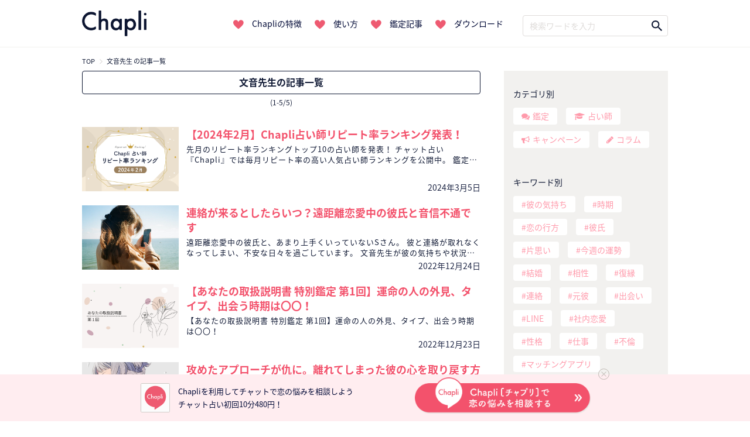

--- FILE ---
content_type: text/html; charset=UTF-8
request_url: https://chapli.me/teller/id_504/
body_size: 14936
content:
<!DOCTYPE html>
<html lang="ja" prefix="og: http://ogp.me/ns#">
  <head prefix="og: http://ogp.me/ns# fb: http://ogp.me/ns/fb# article: http://ogp.me/ns/article#"  itemscope itemtype="http://schema.org/Organization">
    <meta charset="UTF-8">
    <meta itemprop="name" content="チャット占い「Chapli」">
    <title>文音 先生 の記事一覧 | チャット占い「Chapli」</title>

<!-- Google Tag Manager for WordPress by gtm4wp.com -->
<script data-cfasync="false" type="text/javascript">//<![CDATA[
	var gtm4wp_datalayer_name = "dataLayer";
	var dataLayer = dataLayer || [];
//]]>
</script>
<!-- End Google Tag Manager for WordPress by gtm4wp.com -->
<!-- This site is optimized with the Yoast SEO plugin v9.4 - https://yoast.com/wordpress/plugins/seo/ -->
<link rel="canonical" href="https://chapli.me/teller/id_504/" />
<meta property="og:locale" content="ja_JP" />
<meta property="og:type" content="object" />
<meta property="og:title" content="文音 先生 の記事一覧 | チャット占い「Chapli」" />
<meta property="og:url" content="https://chapli.me/teller/id_504/" />
<meta property="og:site_name" content="チャット占い「Chapli」" />
<meta property="og:image" content="https://chapli.me/contents/wp-content/uploads/2018/01/15337650_1786881311584332_2230126507301610573_n.png" />
<meta property="og:image:secure_url" content="https://chapli.me/contents/wp-content/uploads/2018/01/15337650_1786881311584332_2230126507301610573_n.png" />
<meta name="twitter:card" content="summary_large_image" />
<meta name="twitter:title" content="文音 先生 の記事一覧 | チャット占い「Chapli」" />
<meta name="twitter:site" content="@Chapli_official" />
<meta name="twitter:image" content="https://chapli.me/contents/wp-content/uploads/2018/01/15337650_1786881311584332_2230126507301610573_n.png" />
<!-- / Yoast SEO plugin. -->

<link rel='dns-prefetch' href='//ajax.googleapis.com' />
<link rel='dns-prefetch' href='//cdnjs.cloudflare.com' />
<link rel='dns-prefetch' href='//maxcdn.bootstrapcdn.com' />
<link rel='dns-prefetch' href='//s.w.org' />
<link rel='stylesheet' id='sb_instagram_styles-css'  href='https://chapli.me/wp-content/plugins/instagram-feed/css/sb-instagram-2-2.min.css?ver=2.4.3' type='text/css' media='all' />
<link rel='stylesheet' id='Chapli-wp-style2-css'  href='https://chapli.me/wp-content/themes/Chapli-wp/style2.css?ver=20260120' type='text/css' media='all' />
<link rel='stylesheet' id='fontawesome4.7.0-css'  href='//maxcdn.bootstrapcdn.com/font-awesome/4.7.0/css/font-awesome.min.css?ver=5.0.3' type='text/css' media='all' />
<link rel='stylesheet' id='common-style-css'  href='https://chapli.me/wp-content/themes/Chapli-wp/common.css?ver=5.0.3' type='text/css' media='all' />
<script type='text/javascript' src='//ajax.googleapis.com/ajax/libs/jquery/1.11.3/jquery.min.js?ver=1.11.3'></script>
<script type='text/javascript' src='https://chapli.me/wp-content/plugins/wp-google-analytics-events/js/ga-scroll-events.js?ver=2.5.2'></script>
<script type='text/javascript'>
/* <![CDATA[ */
var wpp_params = {"sampling_active":"0","sampling_rate":"100","ajax_url":"https:\/\/chapli.me\/wp-json\/wordpress-popular-posts\/v1\/popular-posts\/","ID":"","token":"91fcfa40c4","debug":""};
/* ]]> */
</script>
<script type='text/javascript' src='https://chapli.me/wp-content/plugins/wordpress-popular-posts/public/js/wpp-4.2.0.min.js?ver=4.2.2'></script>
<script type='text/javascript' src='https://chapli.me/wp-content/plugins/duracelltomi-google-tag-manager/js/gtm4wp-form-move-tracker.js?ver=1.9'></script>
<script type='text/javascript' src='https://cdnjs.cloudflare.com/ajax/libs/lazysizes/4.1.5/lazysizes.min.js?ver=5.0.3'></script>
<link rel='https://api.w.org/' href='https://chapli.me/wp-json/' />
<script type="text/javascript">
	window._se_plugin_version = '8.1.9';
</script>

<!-- Google Tag Manager for WordPress by gtm4wp.com -->
<script data-cfasync="false" type="text/javascript">//<![CDATA[
	dataLayer.push({"pagePostType":"column","pagePostType2":"tax-column","pageCategory":[]});//]]>
</script>
<script data-cfasync="false">//<![CDATA[
(function(w,d,s,l,i){w[l]=w[l]||[];w[l].push({'gtm.start':
new Date().getTime(),event:'gtm.js'});var f=d.getElementsByTagName(s)[0],
j=d.createElement(s),dl=l!='dataLayer'?'&l='+l:'';j.async=true;j.src=
'//www.googletagmanager.com/gtm.'+'js?id='+i+dl;f.parentNode.insertBefore(j,f);
})(window,document,'script','dataLayer','GTM-N8Q2QBJ');//]]>
</script>
<!-- End Google Tag Manager -->
<!-- End Google Tag Manager for WordPress by gtm4wp.com --> <script type='text/javascript'>
         if (typeof _gaq === 'undefined') {
            var _gaq = _gaq || [];
            _gaq.push(['_setAccount', '$id']);
                        _gaq.push(['_setDomainName', '$domain']);
            _gaq.push(['_setAllowLinker', true]);
            _gaq.push(['_trackPageview']);

            (function() {
                var ga = document.createElement('script'); ga.type = 'text/javascript'; ga.async = true;
                ga.src = ('https:' == document.location.protocol ? 'https://' : 'http://') + 'stats.g.doubleclick.net/dc.js';
                var s = document.getElementsByTagName('script')[0]; s.parentNode.insertBefore(ga, s);
            })();
         }

</script> 		<meta charset="UTF-8">
	<meta name="viewport" content="width=device-width,initial-scale=1.0,maximum-scale=1.0,user-scalable=no">
	<meta name="format-detection" content="telephone=no">
		<!-- #1754 -->
		<meta name="facebook-domain-verification" content="u6q5or0k0vo11icv9u3no5ciq2n8f1" />
	<link rel="stylesheet" href="https://cdnjs.cloudflare.com/ajax/libs/animate.css/3.5.2/animate.min.css">
	<!-- Slick -->
	<link rel="stylesheet" href="//cdn.jsdelivr.net/npm/slick-carousel@1.8.1/slick/slick.css">
	<link rel="shortcut icon" type="image/x-icon" href="/wp-content/themes/Chapli-wp/assets/images/favicon.ico">
	<link rel="stylesheet" href="https://use.typekit.net/urp6qsq.css">
	<!-- ドロワー -->
	<script src="//cdnjs.cloudflare.com/ajax/libs/slideReveal/1.1.2/jquery.slidereveal.min.js"></script>
	<!-- GET UA -->
	<script src="/assets/js/common.js"></script>
	<script type="text/javascript">
		function getUA() {
		  var ua;

		  if (navigator.userAgent.match(/iPhone|iPod|iPad/i) != null) {
			ua = 'ios';
		  } else if (navigator.userAgent.match(/Android/i) != null) {
			ua = 'android';
		  } else {
			ua = 'other';
		  }
		  return ua;
		}
		var ua = getUA();
	</script>
	<!-- Treasure Data -->
	<script type="text/javascript">
		!function(t,e){if(void 0===e[t]){e[t]=function(){e[t].clients.push(this),this._init=[Array.prototype.slice.call(arguments)]},e[t].clients=[];for(var r=function(t){return function(){return this["_"+t]=this["_"+t]||[],this["_"+t].push(Array.prototype.slice.call(arguments)),this}},s=["addRecord","set","trackEvent","trackPageview","ready"],n=0;n<s.length;n++){var i=s[n];e[t].prototype[i]=r(i)}var a=document.createElement("script");a.type="text/javascript",a.async=!0,a.src=("https:"===document.location.protocol?"https:":"http:")+"//s3.amazonaws.com/td-cdn/sdk/td-1.2.0.js";var c=document.getElementsByTagName("script")[0];c.parentNode.insertBefore(a,c)}}("Treasure",this);
	</script>
	<script type="text/javascript">
		var td = new Treasure({
		host: 'in.treasuredata.com',
		writeKey: '5394/e949a600ec4b78770a66f86117532d0f150f1568',
		database: 'logbase'
		});
		td.trackPageview('accesslog_fact_chapli_web');
	</script>
	  <!-- Google tag (gtag.js) -->
	  <script async src="https://www.googletagmanager.com/gtag/js?id=G-Y9STWSYWQW"></script>
	  <script>
		  window.dataLayer = window.dataLayer || [];
		  function gtag(){dataLayer.push(arguments);}
		  gtag('js', new Date());

		  gtag('config', 'G-Y9STWSYWQW');
	  </script>
		<!-- Meta Pixel Code -->
		<script>
			!function(f,b,e,v,n,t,s)
			{if(f.fbq)return;n=f.fbq=function(){n.callMethod?
			n.callMethod.apply(n,arguments):n.queue.push(arguments)};
			if(!f._fbq)f._fbq=n;n.push=n;n.loaded=!0;n.version='2.0';
			n.queue=[];t=b.createElement(e);t.async=!0;
			t.src=v;s=b.getElementsByTagName(e)[0];
			s.parentNode.insertBefore(t,s)}(window, document,'script',
			'https://connect.facebook.net/en_US/fbevents.js');
			fbq('init', '983267073151163');
			fbq('track', 'PageView');
		</script>
		<noscript><img height="1" width="1" style="display:none"
			src="https://www.facebook.com/tr?id=983267073151163&ev=PageView&noscript=1"
		/></noscript>
		<!-- End Meta Pixel Code -->
  </head>
  <body data-rsssl=1 class="archive tax-teller term-id_504 term-903">
	
<!-- Google Tag Manager (noscript) -->
<noscript><iframe src="https://www.googletagmanager.com/ns.html?id=GTM-N8Q2QBJ"
height="0" width="0" style="display:none;visibility:hidden"></iframe></noscript>
<!-- End Google Tag Manager (noscript) -->	<header class="nav_header">
		<nav class="navigation_bar">
						<a href="/">
				<img src="/wp-content/themes/Chapli-wp/assets/images/logo.png" class="navigation_logo" alt="Chapli">
			</a>
						<ul class="navigation_links">
								<li>
					<a href="/#section02">Chapliの特徴</a>
				</li>
				<li>
					<a href="/#section03">使い方</a>
				</li>
				<li>
					<a href="/#section04">鑑定記事</a>
				</li>
				<li>
					<a href="/#section05">ダウンロード</a>
				</li>
			</ul>
			<div class="navigation_search">
				<form method="get" class="search_form" action="https://chapli.me/">
<input type="text" placeholder="検索ワードを入力" name="s" class="search_field" value="" />
<input type="submit" value="" alt="検索" title="検索" class="search_submit">
</form>			</div>
		</nav>
	</header>
	<!-- SP版ナビバー -->
	<div id="nav_button">
		<button id="btn2" class="drawer_open sp_only">
			<img src="/wp-content/themes/Chapli-wp/assets/images/icon_humberger.png" alt="メニュー">
		</button>
					<a href="/" class="navigation_logo">
				<img src="/wp-content/themes/Chapli-wp/assets/images/logo.png" alt="Chapli">
			</a>
				<button id="search_open" class="search_open_button sp_only">
			<img src="/wp-content/themes/Chapli-wp/assets/images/icon_search.png" alt="検索メニュー">
		</button>
	</div>

	<div class="bottom_DL_box">
	<div class="bottom_DL_box_wrapper">
		<img src="/wp-content/themes/Chapli-wp/assets/images/icon_chapli.png" alt="Chapli">
		<span>
			Chapliを利用してチャットで恋の悩みを相談しよう<br>
			チャット占い初回10分480円！
		</span>
						<a href="/service/campaign/index?cpno=Z201200077&utm_campaign=teller%2Fid_504&utm_source=&utm_medium=" class="pc_bottom_ios" target="_blank">
			<img src="/wp-content/themes/Chapli-wp/assets/images/chapli_download_btn.png" alt="ChapliWebで相談する">
		</a>
		<button class="close_bottom_DL_box">
			<span></span>
		</button>
	</div>

	<div class="bottom_DL_box_wrapper_sp">
		<span>いつでもどこでも本格占い！<span class="first">初回は10分480円！▼</span></span>

						<ul>
			<li>
		<a href="https://app.adjust.com/1w8rku_siydtg?campaign=7351&amp;adgroup=bottom_dl_box&amp;creative=01" target="_blank">
			<img src="/wp-content/themes/Chapli-wp/assets/images/download_btn_app.png" alt="Chapliチャプリで恋の悩みをアプリで相談する">
		</a>
		</li>
			<li>
			<a href="https://chapli.me/service/campaign/index?cpno=Z201200076&utm_source=CRM&utm_medium=chapli&utm_campaign=footerSP" target="_blank">
				<img src="/wp-content/themes/Chapli-wp/assets/images/chapli_regist_web.png" alt="Chapliチャプリで恋の悩みを今すぐ相談する">
			</a>
			</li>
		</ul>

	</div>
</div>
	<div id="search_menu" class="sp_only">
		<button id="search_close" class="search_close_button sp_only">
			<i class="fa fa-angle-up" aria-hidden="true"></i>
		</button>
		<div class="search_wrapper">
			<div class="search_title">鑑定記事・占い師検索</div>
			<div class="search_form_box search_column">
				<form method="get" class="search_form" action="https://chapli.me/">
<input type="text" placeholder="検索ワードを入力" name="s" class="search_field" value="" />
<input type="submit" value="" alt="検索" title="検索" class="search_submit">
</form>			</div>
			<ul class="menu_pages">
				<li>
					<a href="/archive/">最新記事一覧</a>
				</li>
				<li>
					<a href="/popular/">人気記事一覧</a>
				</li>
			</ul>
			<div class="search_column">
				<div class="list_title">カテゴリー別</div>
				<ul class="label_search post_type">
					<li>
						<a href="/session/" class="session">鑑定</a>
					</li>
					<li>
						<a href="/fortune_tellers/" class="fortune_tellers">占い師</a>
					</li>
					<li>
						<a href="/campaign/" class="campaign">キャンペーン</a>
					</li>
				</ul>
				<div class="list_title">キーワード別</div>
				<ul class="label_search search_tags">
										<li>
						<a href="https://chapli.me/tag/%e5%bd%bc%e3%81%ae%e6%b0%97%e6%8c%81%e3%81%a1/">彼の気持ち	
						</a>
					</li>
										<li>
						<a href="https://chapli.me/tag/%e6%99%82%e6%9c%9f/">時期	
						</a>
					</li>
										<li>
						<a href="https://chapli.me/tag/%e6%81%8b%e3%81%ae%e8%a1%8c%e6%96%b9/">恋の行方	
						</a>
					</li>
										<li>
						<a href="https://chapli.me/tag/%e5%bd%bc%e6%b0%8f/">彼氏	
						</a>
					</li>
										<li>
						<a href="https://chapli.me/tag/%e7%89%87%e6%80%9d%e3%81%84/">片思い	
						</a>
					</li>
										<li>
						<a href="https://chapli.me/tag/%e4%bb%8a%e9%80%b1%e3%81%ae%e9%81%8b%e5%8b%a2/">今週の運勢	
						</a>
					</li>
										<li>
						<a href="https://chapli.me/tag/%e7%b5%90%e5%a9%9a/">結婚	
						</a>
					</li>
										<li>
						<a href="https://chapli.me/tag/%e7%9b%b8%e6%80%a7/">相性	
						</a>
					</li>
										<li>
						<a href="https://chapli.me/tag/%e5%be%a9%e7%b8%81/">復縁	
						</a>
					</li>
										<li>
						<a href="https://chapli.me/tag/%e9%80%a3%e7%b5%a1/">連絡	
						</a>
					</li>
									</ul>
			</div>
		</div>
	</div>
	<div id="slider" class="drawer sp_only">
		<div class="drawer_wrapper">
			<button id="btn3" class="drawer_close">
				<div class="close_button">
					<span></span>
				</div>
			</button>
			<div class="chapli_logo">
				<a href="/">
					<img src="/wp-content/themes/Chapli-wp/assets/images/hdr-icon-chapli.png">
				</a>
			</div>
			<div class="drawer_titile">Chapliのご紹介</div>
			<ul class="menu_pages">
				<li><a href="/#section02">Chapliの特徴</a></li>
				<li><a href="/#section03">使い方</a></li>
				<li><a href="/#section04">鑑定記事</a></li>
			</ul>
			<ul class="drawer_post_types">
				<li><a href="/session/">鑑定記事一覧</a></li>
				<li><a href="/fortune_tellers/">占い師一覧</a></li>
				<li><a href="/campaign/">キャンペーン一覧</a></li>
								<li><a href="/column/">コラム一覧</a></li>
							</ul>
			<ul class="drawer_tags">
						<li>
				<a href="https://chapli.me/tag/%e5%bd%bc%e3%81%ae%e6%b0%97%e6%8c%81%e3%81%a1/">
					彼の気持ち	
				</a>
			</li>
						<li>
				<a href="https://chapli.me/tag/%e6%99%82%e6%9c%9f/">
					時期	
				</a>
			</li>
						<li>
				<a href="https://chapli.me/tag/%e6%81%8b%e3%81%ae%e8%a1%8c%e6%96%b9/">
					恋の行方	
				</a>
			</li>
						<li>
				<a href="https://chapli.me/tag/%e5%bd%bc%e6%b0%8f/">
					彼氏	
				</a>
			</li>
						<li>
				<a href="https://chapli.me/tag/%e7%89%87%e6%80%9d%e3%81%84/">
					片思い	
				</a>
			</li>
						<li>
				<a href="https://chapli.me/tag/%e4%bb%8a%e9%80%b1%e3%81%ae%e9%81%8b%e5%8b%a2/">
					今週の運勢	
				</a>
			</li>
						<li>
				<a href="https://chapli.me/tag/%e7%b5%90%e5%a9%9a/">
					結婚	
				</a>
			</li>
						<li>
				<a href="https://chapli.me/tag/%e7%9b%b8%e6%80%a7/">
					相性	
				</a>
			</li>
						<li>
				<a href="https://chapli.me/tag/%e5%be%a9%e7%b8%81/">
					復縁	
				</a>
			</li>
						<li>
				<a href="https://chapli.me/tag/%e9%80%a3%e7%b5%a1/">
					連絡	
				</a>
			</li>
						</ul>
			<ul class="drawer_sns">
				<li>
					<a href="https://twitter.com/Chapli_official" target="_blank">
						<img src="/wp-content/themes/Chapli-wp/assets/images/icon_twitter.png" alt="ChapliのInstagram">
					</a>
				</li>
				<li>
					<a href="https://www.instagram.com/chapli_app/" target="_blank">
						<img src="/wp-content/themes/Chapli-wp/assets/images/icon_instagram.png" alt="ChapliのTwitter">
					</a>
				</li>
			</ul>
			<div class="drawer_banner">
				<a href="/recruit/PC/" class="recruit" target="_blank">
					<img src="/wp-content/themes/Chapli-wp/assets/images/recruit_banner.png" alt="鑑定士募集中">
				</a>
				提携占い館
				<a href="http://www.mixarea.jp/" target="_blank" class="mixarea">
					<img src="/wp-content/themes/Chapli-wp/assets/images/banner_pc.png" alt="提携占い館">
				</a>
			</div>
		</div>
	</div>
    <div id="page">
				<div id="content" class="site__content">
				<div id="top_DL">
					<ul>
						<li class="icon">
							<img src="/wp-content/themes/Chapli-wp/assets/images/app_icon_chapli.png" alt="Chapli">
						</li>
						<li class="brand">
							<div class="brand_title">
								チャット占い【Chapli】
							</div>
							<span>
								cocoloni,Inc.
							</span>
						</li>
						<li class="button">
														<a href="https://app.adjust.com/1w8rku_siydtg?campaign=teller%2Fid_504&adgroup=download&creative=box_01" class="top_DL_link">
								ダウンロード
							</a>
						</li>
					</ul>
				</div>
			<div id="wrapper">
				<div class="container breadcrumb_container">
					<ol class="breadcrumb small" itemscope itemtype="http://schema.org/BreadcrumbList"><li itemprop="itemListElement" itemscope itemtype="http://schema.org/ListItem"><a href="https://chapli.me/" itemprop="item"><span itemprop="name" content="チャット占い「Chapli」">TOP</span></a><meta itemprop="position" content="1" /></li><li itemprop="itemListElement" itemscope itemtype="http://schema.org/ListItem"><a href="https://chapli.me/teller/id_504/" itemprop="item"><span itemprop="name">文音先生 の記事一覧</span></a><meta itemprop="position" content="2" /></li></ol>				</div>
<div class="container">
  <div class="row">
    <div id="primary" class="archive_content">
      <main id="main" class="site__main m-b20">
        <div class="section__header">
        	<h1>
			  文音先生の記事一覧			</h1>
        	<span>
				&#040;1&#045;5&#047;5&#041;			</span>
        </div>
      </main><!-- #main -->

      <div class="row">
				<ul class="postlist_wide">
		  <!-- start loop -->
		  			<li>
	<div class="top_thumbnail bg-thumbnail" style="background-image: url(
		https://chapli.me/wp-content/uploads/2024/03/ranking_top_2402-1024x710.png	); background-size:cover; background-position:center;" >
		<a href="https://chapli.me/13240/"></a>
	</div>
	<h2>
		<a class="title" href="https://chapli.me/13240/">【2024年2月】Chapli占い師リピート率ランキング発表！</a>
	</h2>
	<p>先月のリピート率ランキングトップ10の占い師を発表！
チャット占い『Chapli』では毎月リピート率の高い人気占い師ランキングを公開中。
鑑定を体験する前に必ずチェックしておきたいランキング、必見です！</p>
	<span class="date">2024年3月5日</span>
</li>
		  			<li>
	<div class="top_thumbnail bg-thumbnail" style="background-image: url(
		https://chapli.me/wp-content/uploads/2022/11/vlad-patana-xgRJYcVc_C0-unsplash-1024x678.jpg	); background-size:cover; background-position:center;" >
		<a href="https://chapli.me/11202/"></a>
	</div>
	<h2>
		<a class="title" href="https://chapli.me/11202/">連絡が来るとしたらいつ？遠距離恋愛中の彼氏と音信不通です</a>
	</h2>
	<p>遠距離恋愛中の彼氏と、あまり上手くいっていないSさん。
彼と連絡が取れなくなってしまい、不安な日々を過ごしています。
文音先生が彼の気持ちや状況、連絡が来る時期を占います。</p>
	<span class="date">2022年12月24日</span>
</li>
		  			<li>
	<div class="top_thumbnail bg-thumbnail" style="background-image: url(
		https://chapli.me/wp-content/uploads/2022/12/01-1024x688.png	); background-size:cover; background-position:center;" >
		<a href="https://chapli.me/11385/"></a>
	</div>
	<h2>
		<a class="title" href="https://chapli.me/11385/">【あなたの取扱説明書 特別鑑定 第1回】運命の人の外見、タイプ、出会う時期は〇〇！</a>
	</h2>
	<p>【あなたの取扱説明書 特別鑑定 第1回】運命の人の外見、タイプ、出会う時期は〇〇！</p>
	<span class="date">2022年12月23日</span>
</li>
		  			<li>
	<div class="top_thumbnail bg-thumbnail" style="background-image: url(
		https://chapli.me/wp-content/uploads/2021/03/tumblr_pd6oh2so5R1xci1k0o1_1280.png	); background-size:cover; background-position:center;" >
		<a href="https://chapli.me/7128/"></a>
	</div>
	<h2>
		<a class="title" href="https://chapli.me/7128/">攻めたアプローチが仇に。離れてしまった彼の心を取り戻す方法</a>
	</h2>
	<p>職場に好きな人がいるNさん。
彼にアプローチをし続けた結果、距離を置かれてしまったことに悩んでいます。
文音先生が彼の気持ちや恋の行方をタロットで占います。</p>
	<span class="date">2021年3月24日</span>
</li>
		  			<li>
	<div class="top_thumbnail bg-thumbnail" style="background-image: url(
		https://chapli.me/wp-content/uploads/2020/07/woman-in-gray-top-covering-her-face-1230656-1-1024x678.jpg	); background-size:cover; background-position:center;" >
		<a href="https://chapli.me/4937/"></a>
	</div>
	<h2>
		<a class="title" href="https://chapli.me/4937/">LINE交換を断られた上に合コンを勧められた…女心を踏みにじる行為をされたけど、そんな彼とどうしても付き合いたい！</a>
	</h2>
	<p>LINEを聞いても教えてくれない、さらには合コンをすすめられた。
片思いの彼にへこむようなことをされても、諦めきれないUさん。
文音先生が彼の気持ち、付き合える可能性を占っていくと――。</p>
	<span class="date">2020年7月26日</span>
</li>
		  		</ul>
      </div>

      <div class="text-center">
              </div>
				<div class="articlelist">最新記事</div>
		<ul class="postlist_square">
							<li>
	<div class="top_thumbnail bg-thumbnail" style="background-image: url(
		https://chapli.me/wp-content/uploads/2026/01/webTOP-1024x715.png	); background-size:cover; background-position:center;" >
		<a href="https://chapli.me/14516/"></a>
	</div>
	<h2>
		<a class="title" href="https://chapli.me/14516/">【誕生月占い◆1/19～】恋は嬉しい進展モード❤️恋愛は愛へと変化を遂げるチャンスの生まれ月さんとは？</a>
	</h2>
	<p>Chapliの人気占い師が毎週オリジナルの運勢を更新。
今週は宇宙野マリア先生がお届けする1週間のはじまりに読む誕生月占い。
ラッキーデイとともに一週間の運勢をお届けします！</p>
	<span class="date">2026年1月18日</span>
</li>
							<li>
	<div class="top_thumbnail bg-thumbnail" style="background-image: url(
		https://chapli.me/wp-content/uploads/2026/01/Blue-and-Gold-Elegant-Formal-Elegant-Graduation-Commencement-Exercises-Ceremony-Presentation-1-1024x576.png	); background-size:cover; background-position:center;" >
		<a href="https://chapli.me/14513/"></a>
	</div>
	<h2>
		<a class="title" href="https://chapli.me/14513/">占い師選びに失敗したくないあなたへ。Chapli占い師コンシェルジュが相性のいい先生をご紹介します</a>
	</h2>
	<p>あなたの悩み・状況・希望に合わせて本当に相性のいい占い師だけを厳選してご紹介！
Chapli運営スタッフがお一人ずつ内容を丁寧に確認してご提案します。</p>
	<span class="date">2026年1月16日</span>
</li>
							<li>
	<div class="top_thumbnail bg-thumbnail" style="background-image: url(
		https://chapli.me/wp-content/uploads/2026/01/webTOP_3-1-1024x715.png	); background-size:cover; background-position:center;" >
		<a href="https://chapli.me/14476/"></a>
	</div>
	<h2>
		<a class="title" href="https://chapli.me/14476/">【誕生月占い◆1/12～】何気ない一言が恋愛で誤解を招きやすい誕生月さんがいます🥲言葉選びは慎重に！</a>
	</h2>
	<p>Chapliの人気占い師が毎週オリジナルの運勢を更新。
今週はJYURIN先生がお届けする1週間のはじまりに読む誕生月占い。
ラッキーアイテムとともに一週間の運勢をお届けします！</p>
	<span class="date">2026年1月11日</span>
</li>
							<li>
	<div class="top_thumbnail bg-thumbnail" style="background-image: url(
		https://chapli.me/wp-content/uploads/2026/01/sat-1024x715.png	); background-size:cover; background-position:center;" >
		<a href="https://chapli.me/14480/"></a>
	</div>
	<h2>
		<a class="title" href="https://chapli.me/14480/">Chapli最強占い師ランキング発表！1年間でもっともお客様に選ばれた占い師ベスト</a>
	</h2>
	<p>2025年の1年間に行われた鑑定実績を対象として、鑑定数・リピート率・お客様の満足度をもとに「Chapli最強占い師ランキング」を集計！</p>
	<span class="date">2026年1月9日</span>
</li>
					</ul>
				      </div><!-- #primary -->

      

<div id="secondary" class="widget-area" role="complementary" itemscope="itemscope" itemtype="http://schema.org/WPSideBar">
<meta itemprop="name" content="Social Buttons for 【2024年2月】Chapli占い師リピート率ランキング発表！"/>
<meta itemprop="description" content="Add チャット占い「Chapli」 to your social media and publicate it. Thanks!"/>
<meta itemprop="keywords" content="Social Buttons, Facebook, Twitter, LinkedIn, Xing, Mail, GooglePlus"/>
		<div id="custom_html-12" class="widget_text widget widget_custom_html"><div class="widget-title">カテゴリ別</div><div class="textwidget custom-html-widget">		<ul class="post_type_list">
			<li class="list_item">
				<a href="/session/" class="session">鑑定</a></li>
			<li class="list_item">
				<a href="/fortune_tellers/" class="fortune_tellers">占い師</a></li>
			<li class="list_item">
				<a href="/campaign/" class="campaign	">キャンペーン</a></li>
			<li class="list_item">
<a href="/column/" class="column">コラム</a>
</li>
		</ul></div></div><div id="text-9" class="widget widget_text"><div class="widget-title">キーワード別</div>			<div class="textwidget"><ul class="pop_tags">	<li class="list_item list_item-297"><a href="https://chapli.me/tag/%e5%bd%bc%e3%81%ae%e6%b0%97%e6%8c%81%e3%81%a1/" >彼の気持ち</a>
</li>
	<li class="list_item list_item-53"><a href="https://chapli.me/tag/%e6%99%82%e6%9c%9f/" >時期</a>
</li>
	<li class="list_item list_item-339"><a href="https://chapli.me/tag/%e6%81%8b%e3%81%ae%e8%a1%8c%e6%96%b9/" >恋の行方</a>
</li>
	<li class="list_item list_item-6"><a href="https://chapli.me/tag/%e5%bd%bc%e6%b0%8f/" title="かれし">彼氏</a>
</li>
	<li class="list_item list_item-104"><a href="https://chapli.me/tag/%e7%89%87%e6%80%9d%e3%81%84/" >片思い</a>
</li>
	<li class="list_item list_item-834"><a href="https://chapli.me/tag/%e4%bb%8a%e9%80%b1%e3%81%ae%e9%81%8b%e5%8b%a2/" >今週の運勢</a>
</li>
	<li class="list_item list_item-7"><a href="https://chapli.me/tag/%e7%b5%90%e5%a9%9a/" title="けっこん">結婚</a>
</li>
	<li class="list_item list_item-15"><a href="https://chapli.me/tag/%e7%9b%b8%e6%80%a7/" >相性</a>
</li>
	<li class="list_item list_item-79"><a href="https://chapli.me/tag/%e5%be%a9%e7%b8%81/" >復縁</a>
</li>
	<li class="list_item list_item-35"><a href="https://chapli.me/tag/%e9%80%a3%e7%b5%a1/" >連絡</a>
</li>
	<li class="list_item list_item-78"><a href="https://chapli.me/tag/%e5%85%83%e5%bd%bc/" >元彼</a>
</li>
	<li class="list_item list_item-30"><a href="https://chapli.me/tag/%e5%87%ba%e4%bc%9a%e3%81%84/" >出会い</a>
</li>
	<li class="list_item list_item-40"><a href="https://chapli.me/tag/line/" >LINE</a>
</li>
	<li class="list_item list_item-34"><a href="https://chapli.me/tag/%e7%a4%be%e5%86%85%e6%81%8b%e6%84%9b/" >社内恋愛</a>
</li>
	<li class="list_item list_item-80"><a href="https://chapli.me/tag/%e6%80%a7%e6%a0%bc/" >性格</a>
</li>
	<li class="list_item list_item-56"><a href="https://chapli.me/tag/%e4%bb%95%e4%ba%8b/" >仕事</a>
</li>
	<li class="list_item list_item-93"><a href="https://chapli.me/tag/%e4%b8%8d%e5%80%ab/" >不倫</a>
</li>
	<li class="list_item list_item-193"><a href="https://chapli.me/tag/%e3%83%9e%e3%83%83%e3%83%81%e3%83%b3%e3%82%b0%e3%82%a2%e3%83%97%e3%83%aa/" >マッチングアプリ</a>
</li>
</ul><a class="widget_seemore" href="/tags/">キーワードをもっと見る</a>
</div>
		</div>	<div class="widget osusume_teller_widget">
	<div class="widget-title">オススメ占い師</div>
	<div>
		<ul class="osusume_teller_widget">
			<li>	
	<a href="https://chapli.me/fortune_tellers/id_686/">
		<div class="list_teller_icon bg-thumbnail" style="background-image: url(
						https://chapli.me/wp-content/uploads/2022/06/kiyono.jpg						); background-size:cover; background-position:center;">
		</div>
	</a>
	<div class="list_teller_info">
		<h2>
			<a href="https://chapli.me/fortune_tellers/id_686/" title="きよのママ">きよのママ先生</a>
		</h2>
		<p>
						この恋、走り続けて大丈夫！？
絡まった恋愛もゴールまであと少し！
豊富な占術で徹底アプローチ		</p>
					<ul class="divination">
			<li><a href="https://chapli.me/divination/%e5%ae%bf%e6%9b%9c/" >宿曜</a></li><li><a href="https://chapli.me/divination/%e5%9b%9b%e6%9f%b1%e6%8e%a8%e5%91%bd/" >四柱推命</a></li><li><a href="https://chapli.me/divination/%e4%b9%9d%e6%98%9f%e6%b0%97%e5%ad%a6/" >九星気学</a></li><li><a href="https://chapli.me/divination/%e7%b4%ab%e5%be%ae%e6%96%97%e6%95%b0/" >紫微斗数</a></li><li><a href="https://chapli.me/divination/%e3%83%9e%e3%83%a4%e6%9a%a6%e5%8d%a0%e3%81%84/" >マヤ暦占い</a></li><li><a href="https://chapli.me/divination/%e3%82%bf%e3%83%ad%e3%83%83%e3%83%88/" >タロット</a></li><li><a href="https://chapli.me/divination/%e3%83%ab%e3%83%8e%e3%83%ab%e3%83%9e%e3%83%b3%e3%82%ab%e3%83%bc%e3%83%89/" >ルノルマンカード</a></li><li><a href="https://chapli.me/divination/%e3%82%aa%e3%83%a9%e3%82%af%e3%83%ab%e3%82%ab%e3%83%bc%e3%83%89/" >オラクルカード</a></li><li><a href="https://chapli.me/divination/%e5%a7%93%e5%90%8d%e5%88%a4%e6%96%ad/" >姓名判断</a></li><li><a href="https://chapli.me/divination/%e6%89%8b%e7%9b%b8/" >手相</a></li>		</ul>
	</div>
	<ul class="list_counsellors_tag">
				<li>
		ハッキリ		</li>
				<li>
		具体的		</li>
				<li>
		リード上手		</li>
			</ul>
</li><li>	
	<a href="https://chapli.me/fortune_tellers/id_211/">
		<div class="list_teller_icon bg-thumbnail" style="background-image: url(
						https://chapli.me/wp-content/uploads/2018/02/261fb30e148f01d8a7b7752437b9edb5.jpg						); background-size:cover; background-position:center;">
		</div>
	</a>
	<div class="list_teller_info">
		<h2>
			<a href="https://chapli.me/fortune_tellers/id_211/" title="北條メリサ">北條メリサ先生</a>
		</h2>
		<p>
						彼の気持ち/行動の意味/恋の成功率
占い×男性心理から読み解く
惚れられ女子の方程式♡		</p>
					<ul class="divination">
			<li><a href="https://chapli.me/divination/%e3%82%bf%e3%83%ad%e3%83%83%e3%83%88/" >タロット</a></li><li><a href="https://chapli.me/divination/%e6%95%b0%e7%a7%98%e8%a1%93/" >数秘術</a></li><li><a href="https://chapli.me/divination/%e6%89%8b%e7%9b%b8/" >手相</a></li><li><a href="https://chapli.me/divination/%e3%83%ab%e3%83%8e%e3%83%ab%e3%83%9e%e3%83%b3%e3%82%ab%e3%83%bc%e3%83%89/" >ルノルマンカード</a></li><li><a href="https://chapli.me/divination/%e3%82%aa%e3%83%a9%e3%82%af%e3%83%ab%e3%82%ab%e3%83%bc%e3%83%89/" >オラクルカード</a></li>		</ul>
	</div>
	<ul class="list_counsellors_tag">
				<li>
		寄り添い		</li>
				<li>
		納得感		</li>
				<li>
		手相占い◎		</li>
			</ul>
</li><li>	
	<a href="https://chapli.me/fortune_tellers/id_743/">
		<div class="list_teller_icon bg-thumbnail" style="background-image: url(
						https://chapli.me/wp-content/uploads/2023/10/743-2.jpg						); background-size:cover; background-position:center;">
		</div>
	</a>
	<div class="list_teller_info">
		<h2>
			<a href="https://chapli.me/fortune_tellers/id_743/" title="天和河みち">天和河みち先生</a>
		</h2>
		<p>
						悩みの原因はコレ！
【運気・素養・意思】から鑑定
潜在星力から読み解く「必要な行動」		</p>
					<ul class="divination">
			<li><a href="https://chapli.me/divination/%e8%a5%bf%e6%b4%8b%e5%8d%a0%e6%98%9f%e8%a1%93/" >西洋占星術</a></li><li><a href="https://chapli.me/divination/%e3%82%aa%e3%83%a9%e3%82%af%e3%83%ab%e3%82%ab%e3%83%bc%e3%83%89/" >オラクルカード</a></li><li><a href="https://chapli.me/divination/%e3%82%bf%e3%83%ad%e3%83%83%e3%83%88/" >タロット</a></li>		</ul>
	</div>
	<ul class="list_counsellors_tag">
				<li>
		具体的		</li>
				<li>
		納得感		</li>
				<li>
		仕事		</li>
			</ul>
</li><li>	
	<a href="https://chapli.me/fortune_tellers/id_669/">
		<div class="list_teller_icon bg-thumbnail" style="background-image: url(
						https://chapli.me/wp-content/uploads/2022/04/669-2.jpg						); background-size:cover; background-position:center;">
		</div>
	</a>
	<div class="list_teller_info">
		<h2>
			<a href="https://chapli.me/fortune_tellers/id_669/" title="スマイルMON">スマイルMON先生</a>
		</h2>
		<p>
						◇絶対的安心感×ボリューム鑑定◇
話すたびに自信と笑顔の花が咲く
「運命を味方につけよう！」		</p>
					<ul class="divination">
			<li><a href="https://chapli.me/divination/%e3%82%bf%e3%83%ad%e3%83%83%e3%83%88/" >タロット</a></li><li><a href="https://chapli.me/divination/%e8%a5%bf%e6%b4%8b%e5%8d%a0%e6%98%9f%e8%a1%93/" >西洋占星術</a></li><li><a href="https://chapli.me/divination/%e3%82%a2%e3%82%b9%e3%83%88%e3%83%ad%e3%83%80%e3%82%a4%e3%82%b9/" >アストロダイス</a></li>		</ul>
	</div>
	<ul class="list_counsellors_tag">
				<li>
		簡潔		</li>
				<li>
		スピード		</li>
				<li>
		ボリューム		</li>
			</ul>
</li><li>	
	<a href="https://chapli.me/fortune_tellers/id_715/">
		<div class="list_teller_icon bg-thumbnail" style="background-image: url(
						https://chapli.me/wp-content/uploads/2022/11/ee4f073aa53e4eb1dec07364db4b6bec.jpg						); background-size:cover; background-position:center;">
		</div>
	</a>
	<div class="list_teller_info">
		<h2>
			<a href="https://chapli.me/fortune_tellers/id_715/" title="ケンタロウ">ケンタロウ先生</a>
		</h2>
		<p>
						「知る→行動→前進」の３ステップ
立ち止まるのはもう終わり！
相手の気持ちがよくわかる明快鑑定★		</p>
					<ul class="divination">
			<li><a href="https://chapli.me/divination/%e3%82%bf%e3%83%ad%e3%83%83%e3%83%88/" >タロット</a></li><li><a href="https://chapli.me/divination/%e6%95%b0%e7%a7%98%e8%a1%93/" >数秘術</a></li><li><a href="https://chapli.me/divination/%e5%ae%bf%e6%9b%9c/" >宿曜</a></li>		</ul>
	</div>
	<ul class="list_counsellors_tag">
				<li>
		具体的		</li>
				<li>
		実力派		</li>
				<li>
		ボリューム		</li>
			</ul>
</li>		</ul>
		<a class="widget_seemore" href="/fortune_tellers/">すべての占い師を見る</a>
	</div>
</div>	
	<div id="text-20" class="widget widget_text">
					<div class="widget-title">アプリダウンロード</div>
			<div class="textwidget">
								<a href="https://app.adjust.com/1w8rku_siydtg?campaign=wp&adgroup=sidebar&creative=01" class="sidebar_dl_01">
					<img src="/wp-content/themes/Chapli-wp/assets/images/app@3x.png" alt="チャット占い「Chapli」をダウンロード" width="100%">
				</a>
			</div>
			</div>

</div><!-- #secondary -->
    </div>
  </div>
  </div><!-- #wrapper -->
</div><!-- #content -->
<footer>
	<div class="textwidget custom-html-widget"><ul class="page_links">
			<li class="page_links">
			cocolni占い館 立川店<br>
			<a href="https://honkaku-uranai.jp/store/campaign/?cpno=A000000073&utm_source=link&utm_medium=chapli&utm_campaign=footer_tachikawa" target="_blank" class="mixarea">
			<img src="/wp-content/themes/Chapli-wp/assets/images/c_710_160.jpg" alt="cocolni占い館 立川店" style="display: inline-block;margin: 4px auto 30px; width: 250px;"></a>
			</li>
			<li class="page_links" style="border:none;">
			cocolni占い館 川越店<br>
			<a href="https://honkaku-uranai.jp/store/campaign/?cpno=A000000072&utm_source=link&utm_medium=chapli&utm_campaign=footer_kawagoe" target="_blank" class="mixarea">
			<img src="/wp-content/themes/Chapli-wp/assets/images/c_710_160_kawagoe.jpg" alt="cocolni占い館 川越店" style="display: inline-block;margin: 4px auto 30px; width: 250px;"></a>
			</li>
	</ul></div>
<ul class="footer_sns_button">
	<li class="footer_twitter">
		<a href="https://twitter.com/Chapli_official" target="_blank">
			<img src="/wp-content/themes/Chapli-wp/assets/images/icon_twitter.png" alt="Twitter">
		</a>
	</li>
	<li class="footer_instagram">
		<a href="https://www.instagram.com/chapli_app/" target="_blank">
			<img src="/wp-content/themes/Chapli-wp/assets/images/icon_instagram.png" alt="Instagram">
		</a>
	</li>
</ul>

<!-- フッターリンク -->
<div><div class="textwidget custom-html-widget"><ul class="page_links">
	<li class="page_links">
		<a href="https://cocoloni.com/about/">運営会社</a>
	</li>

	<li class="page_links">
		<a href="mailto:chapli_helps@ml.zappallas.com">お問い合わせ</a>
	</li>

	<li class="page_links">
		<a href="https://chapli.me/terms/terms.html">利用規約</a>
	</li>
	
	<li class="page_links">
		<a href="/recruit/PC/" class="footer_recruit">鑑定師募集</a>
	</li>

	<li class="page_links">
		<a href="https://chapli.me/terms/privacy.html">個人情報保護方針</a>
	</li>

<li class="page_links">
		<a href="https://chapli.me/terms/external.html">利用者情報の外部送信について</a>
	</li>
</ul></div></div><!-- フッターリンク終わり -->

<div class="sister_site"><strong>姉妹サービス</strong><br>
    <ul class="site_list">
        <li><a target="_blank" href="https://roba3.com/campaign/index/?cpno=1600792799&utm_medium=CRM&utm_source=chapli&utm_campaign=web">10分から選べる電話占い『ロバミミ』</a></li>
		<li><a target="_blank" href="https://honkaku-uranai.jp/moon/?utm_medium=chapli&utm_source=chapli&utm_campaign=chapli_0001">cocoloni占い館 Moon</a></li>
        <li><a target="_blank" href="https://uranaitv.jp/">占いTVニュース</a></li>
        <li><a target="_blank" href="https://uranai-contents.com">占いAPI・占い制作・占い師派遣サ―ビス</a></li>
        <li><a target="_blank" href="https://cocoloni.me/?utm_source=media&utm_medium=chapli_link">話題の占いサイトが大集合 占いCOLLECTION</a></li>
		<li><a target="_blank" href="https://honkaku-uranai.jp/sun/">cocoloni占い館 Sun</a></li>
			<li><a target="_blank" href="https://select.honkaku-uranai.jp/?utm_medium=chapli&utm_source=TOP&utm_campaign=chapli0001">cocoloni Select</a></li>

    </ul>
</div>
<p class="note_trademark ios">Apple、 Apple ロゴ、 iPad、 iPhone、 iPod touch は米国および他の国々で登録された Apple Inc. の商標です。 App Store は Apple Inc. のサービスマークです。</p>
<p class="copyright">&copy; cocoloni,Inc.</p>

<!-- by cocoloniinc -->

</footer>

<script type="text/javascript">
	$('.close_bottom_DL_box').click(function () {
		$(".bottom_DL_box").fadeOut("300");
	});

	var ua = getUA();
	if (ua == 'ios' || ua == 'android') {
		$("a.recruit").attr("href", "/recruit/SP/index.html")
	} else {
		$("a.recruit").attr("href", "/recruit/PC/index.html")
	}

</script>

<script src="//cdn.jsdelivr.net/npm/slick-carousel@1.8.1/slick/slick.min.js"></script>
<script>
if (ua == 'ios' || ua == 'android') {
$(function() {
    $('.lp_banners').slick({
		dots: true,
		variableWidth: true,
		infinite: true,
		centerMode: true,
		adaptiveHeight: true,
		dotsClass: 'section01_dots',
		arrows: false
	});
});
}else{
$(function() {
    $('.lp_banners').slick({
		dots: true,
		variableWidth: true,
		infinite: true,
		centerMode: true,
		adaptiveHeight: true,
		draggable: false,
		dotsClass: 'section01_dots',
		prevArrow: '<div class="section01_prev section01_arrow"><i class="fa fa-angle-left" aria-hidden="true"></i></div>',
		nextArrow: '<div class="section01_next section01_arrow"><i class="fa fa-angle-right" aria-hidden="true"></i></div>',
	});
	$("ul li.carousel_posts p, ul li.carousel_posts h2").css({
		display:"-webkit-box",
		"-webkit-box-orient":"vertical",
		"-webkit-line-clamp":"2",
	});
});}
</script>

<script>
	if (ua == 'ios' || ua == 'android') {
	var slider = $('#slider').slideReveal({
	  trigger: $("#trigger"),
	  width: 300,
  	  push: false,
	  overlay: true,
	  overlayColor: 'rgba(190,184,178,0.6)',
		show: function (slider, trigger) {
			$(".drawer_wrapper").css({
				"box-shadow":"1.9px 0 0 0 rgba(0, 0, 0, 0.1)",
			});
		},
		hidden: function (slider, trigger) {
			$(".drawer_wrapper").css({
				"box-shadow":"none",
			});		}
	});
	}

	//ボタン2をクリックしたとき、ドロワー表示
	$('#btn2').click(function () {
		slider.slideReveal('show');
	});

	//ボタン3をクリックしたとき、ドロワー非表示
	$('#btn3').click(function () {
		slider.slideReveal('hide');
	});

	//ドロワー内のメニューをクリックしたとき、ドロワー非表示
	$('.menu_pages li a').click(function () {
		slider.slideReveal('hide');
	});

	//検索ボタン
	$('#search_open').click(function () {
		$('#search_menu').outerHeight('100%');
	});
	$('#search_close').click(function () {
		$('#search_menu').outerHeight(0);
	});

	$(function() {
		var dl_height = jQuery('#top_DL').offset().top;
		var nav_height = jQuery('#nav_button').offset().top+dl_height;
		$('#nav_button').css('top',nav_height);
		$(window).scroll(function() {
			var scroll = $(document).scrollTop();
			if(nav_height-scroll < 0 ){
				$("#nav_button").css({
					position:"fixed",
					top:"0px",
				});
			}else if(nav_height-scroll > 0){
				$("#nav_button").css({
					position:"absolute",
					top:nav_height,
				});
			}
		});
	});
</script>

<script src="https://cdnjs.cloudflare.com/ajax/libs/wow/1.1.2/wow.min.js"></script>
<script type="text/javascript">
$(function() {
	new WOW().init();
});
</script>
</div><!-- #page -->
<!-- Instagram Feed JS -->
<script type="text/javascript">
var sbiajaxurl = "https://chapli.me/wp-admin/admin-ajax.php";
</script>
<script type='text/javascript' src='https://chapli.me/wp-content/themes/freedom_zero/assets/javascripts/bootstrap.js?ver=1.0'></script>
<script type='text/javascript' src='https://chapli.me/wp-includes/js/imagesloaded.min.js?ver=3.2.0'></script>
<script type='text/javascript' src='https://chapli.me/wp-includes/js/masonry.min.js?ver=3.3.2'></script>
<script type='text/javascript' src='https://chapli.me/wp-includes/js/wp-embed.min.js?ver=5.0.3'></script>

    <script>
		jQuery(document).ready(function() {
			if(typeof scroll_events == 'undefined') {
				return;
			}

			events_settings = {
				universal: 0,
				gtm:1,
				gst:0,
				scroll_elements: [],
				click_elements: [{'select':'.top_DL_link','category':'link','action':'click','label':'top_DL','bounce':'true','evalue':'1'},{'select':'.bottom_DL_box_wrapper_sp .bottom_dl_sp','category':'link','action':'click','label':'bottom_DL_SP','bounce':'true','evalue':'1'},{'select':'#btn2','category':'link','action':'click','label':'drawer_menu','bounce':'true','evalue':'1'},{'select':'#search_open','category':'link','action':'click','label':'search_button','bounce':'true','evalue':'1'},{'select':'#section01 .app_btn .ios','category':'link','action':'click','label':'top_iosapp_1','bounce':'true','evalue':'1'},{'select':'#section01 .app_btn .android','category':'link','action':'click','label':'top_androidapp_1','bounce':'true','evalue':'1'},{'select':'.session_list_thumbnail a','category':'link','action':'click','label':'top_see_articles_thumbnail','bounce':'true','evalue':'1'},{'select':'.top_session_title a','category':'link','action':'click','label':'top_see_articles_list','bounce':'true','evalue':'1'},{'select':'#section04 .section_wrapper .article .article_see_more','category':'link','action':'click','label':'top_see_more','bounce':'true','evalue':'1'},{'select':'.mid_DL .text a','category':'link','action':'click','label':'mid_DL','bounce':'true','evalue':'1'},{'select':'.app_store a','category':'link','action':'click','label':'TOP_App_DL','bounce':'true','evalue':'1'},{'select':'.sidebar_dl_02','category':'link','action':'click','label':'under_App_DL','bounce':'true','evalue':'1'},{'select':'.PC_DL_buttons ul li:nth-child(1) a','category':'link','action':'click','label':'ft_download_PC_iOS','bounce':'true','evalue':'1'},{'select':'.PC_DL_buttons ul li:nth-child(2) a','category':'link','action':'click','label':'ft_download_PC_Android','bounce':'false','evalue':'1'},{'select':'#primary .teller_caption .article_see_more a','category':'link','action':'click','label':'ft_download_SP','bounce':'true','evalue':'1'},{'select':'.navigation_links li:nth-child(1) a','category':'link','action':'click','label':'navbar_link_features','bounce':'false','evalue':'1'},{'select':'.navigation_links li:nth-child(2) a','category':'link','action':'click','label':'navbar_link_howtouse','bounce':'true','evalue':'1'},{'select':'.navigation_links li:nth-child(3) a','category':'link','action':'click','label':'navbar_link_articles','bounce':'true','evalue':'1'},{'select':'.navigation_links li:nth-child(4) a','category':'link','action':'click','label':'navbar_link_download','bounce':'true','evalue':'1'},{'select':'.news_list .news_post:nth-child(1) a','category':'link','action':'click','label':'top_news_1','bounce':'false','evalue':'1'},{'select':'.news_list .news_post:nth-child(2) a','category':'link','action':'click','label':'top_news_2','bounce':'true','evalue':'1'},{'select':'.news_list .news_post:nth-child(3) a','category':'link','action':'click','label':'top_news_3','bounce':'true','evalue':'1'},{'select':'.top10 #slick-slide00 a','category':'link','action':'click','label':'top_news_1','bounce':'true','evalue':'1'},{'select':'.top10 #slick-slide01 a','category':'link','action':'click','label':'top_news_2','bounce':'false','evalue':''},{'select':'.top10 #slick-slide02 a','category':'link','action':'click','label':'top_news_3','bounce':'true','evalue':''},{'select':'.top10 #slick-slide03 a','category':'link','action':'click','label':'top_news_4','bounce':'true','evalue':''},{'select':'.top10 #slick-slide04 a','category':'link','action':'click','label':'top_news_5','bounce':'true','evalue':''},{'select':'.top10 #slick-slide05 a','category':'link','action':'click','label':'top_news_6','bounce':'true','evalue':''},{'select':'.top10 #slick-slide06 a','category':'link','action':'click','label':'top_news_7','bounce':'true','evalue':''},{'select':'.top10 #slick-slide07 a','category':'link','action':'click','label':'top_news_8','bounce':'true','evalue':''},{'select':'.top10 #slick-slide08 a','category':'link','action':'click','label':'top_news_9','bounce':'true','evalue':''},{'select':'.top10 #slick-slide09 a','category':'link','action':'click','label':'top_news_10','bounce':'true','evalue':''},{'select':'.top_posts .others li:nth-child(1) a','category':'link','action':'click','label':'other_top_posts_1','bounce':'false','evalue':''},{'select':'.top_posts .others li:nth-child(2) a','category':'link','action':'click','label':'other_top_posts_2','bounce':'true','evalue':''},{'select':'.top_posts .others li:nth-child(3) a','category':'link','action':'click','label':'other_top_posts_3','bounce':'true','evalue':''},{'select':'.top_posts .others li:nth-child(4) a','category':'link','action':'click','label':'other_top_posts_4','bounce':'true','evalue':''},{'select':'.lp_banner a img[alt=&quot;占い師一覧&quot;]','category':'link','action':'click','label':'top_banner_占い師一覧','bounce':'false','evalue':''},{'select':'.lp_banner a img[alt=&quot;鑑定師募集&quot;]','category':'link','action':'click','label':'top_banner_鑑定師募集','bounce':'true','evalue':''},{'select':'.lp_banner a img[alt=&quot;鑑定一覧&quot;]','category':'link','action':'click','label':'top_banner_鑑定一覧','bounce':'true','evalue':''},{'select':'.pc_bottom_ios','category':'link','action':'click','label':'bottom_DL_iOS','bounce':'false','evalue':'1'},{'select':'.pc_bottom_android','category':'link','action':'click','label':'bottom_DL_Android','bounce':'true','evalue':'1'},{'select':'.related_posts a','category':'link','action':'click','label':'related_posts','bounce':'false','evalue':'1'},{'select':'.menu_pages li:nth-child(1) a','category':'link','action':'click','label':'drawer_Chapliの特徴','bounce':'false','evalue':'1'},{'select':'.menu_pages li:nth-child(2) a','category':'link','action':'click','label':'drawer_使い方','bounce':'true','evalue':'1'},{'select':'.menu_pages li:nth-child(3) a','category':'link','action':'click','label':'drawer_鑑定記事','bounce':'true','evalue':'1'},{'select':'.drawer_post_types li:nth-child(1)','category':'link','action':'click','label':'drawer_鑑定アーカイブ','bounce':'true','evalue':'1'},{'select':'.drawer_post_types li:nth-child(2)','category':'link','action':'click','label':'drawer_占い師アーカイブ','bounce':'false','evalue':'1'},{'select':'.drawer_post_types li:nth-child(3)','category':'link','action':'click','label':'drawer_キャンペーンアーカイブ','bounce':'true','evalue':'1'},{'select':'.drawer_post_types li:nth-child(4)','category':'link','action':'click','label':'drawer_コラムアーカイブ','bounce':'true','evalue':'1'},{'select':'.instagram_link','category':'link','action':'click','label':'instagram','bounce':'true','evalue':'1'}],
			};
		var elements_array = [{"select":" .drawer_tags li","category":"link","action":"click","label":"drawer_tags","evalue":"1"}]

		function add_Pseudo(elar) {
			for (key in elar) {
				var select = elar[key]['select'];
				var category = elar[key]['category'];
				var action = elar[key]['action'];
				var label = elar[key]['label'];
				var evalue = elar[key]['evalue'];
				var element_num = $(select).length; /*要素の数*/
				var now_events_position = events_settings['click_elements'].length-1; /*現在のイベント数*/
				for (var i = 1; i <= element_num; i++) {
					var p = now_events_position+i;
					var element = select+':nth-child('+i+')';
					var text = $(element).text();
					var ce = {'select':element,'category':category,'action':action,'label':label+'_'+text,'bounce':'false','evalue':evalue};
					events_settings.click_elements[p] = ce;
				}
			}
		}
		add_Pseudo(elements_array);
		scroll_events.bind_events(events_settings);
		});
    </script></body>
</html>


--- FILE ---
content_type: application/javascript
request_url: https://s3.amazonaws.com/td-cdn/sdk/td-1.2.0.js
body_size: 35222
content:
!function t(e,n,r){function o(a,u){if(!n[a]){if(!e[a]){var s="function"==typeof require&&require;if(!u&&s)return s(a,!0);if(i)return i(a,!0);throw new Error("Cannot find module '"+a+"'")}var c=n[a]={exports:{}};e[a][0].call(c.exports,function(t){var n=e[a][1][t];return o(n?n:t)},c,c.exports,t,e,n,r)}return n[a].exports}for(var i="function"==typeof require&&require,a=0;a<r.length;a++)o(r[a]);return o}({1:[function(t,e,n){"use strict";function r(t){if(!o.isObject(t))throw new Error("Check out our JavaScript SDK Usage Guide: http://docs.treasuredata.com/articles/javascript-sdk/");if(!o.isString(t.writeKey))throw new Error("Must provide a writeKey");if(!o.isString(t.database))throw new Error("Must provide a database");if(!/^[a-z0-9_]{3,255}$/.test(t.database))throw new Error("Database must be between 3 and 255 characters and must consist only of lower case letters, numbers, and _")}var o=t("./lodash"),i=t("url"),a=t("has-cors");n.configure=function(t){return r(t),this.client={},o.defaults(this.client,t),o.defaults(this.client,{protocol:document.location.protocol,host:"in.treasuredata.com",pathname:"/js/v3/event/",requestType:a?"xhr":"jsonp",globals:{},development:!1,logging:!0}),o.defaults(this.client,{endpoint:i.format({protocol:this.client.protocol,host:this.client.host,pathname:this.client.pathname})}),this},n.set=function(t,e,n){return o.isObject(t)&&(e=t,t="$global"),this.client.globals[t]=this.client.globals[t]||{},o.isObject(e)?o.assign(this.client.globals[t],e):this.client.globals[t][e]=n,this},n.get=function(t,e){return t=t||"$global",this.client.globals[t]=this.client.globals[t]||{},e?this.client.globals[t][e]:this.client.globals[t]}},{"./lodash":4,"has-cors":20,url:16}],2:[function(t){(function(e){"use strict";t("es5-shim"),e.window.JSON||(e.window.JSON=t("json3"));var n=t("./treasure.js");t("./loadClients")(n),e.window.Treasure=n}).call(this,"undefined"!=typeof self?self:"undefined"!=typeof window?window:{})},{"./loadClients":3,"./treasure.js":7,"es5-shim":19,json3:22}],3:[function(t,e){(function(n){"use strict";function r(t,e){var n="_"+e;if(t[n]){for(var r=t[n]||[];r.length;)t[e].apply(t,r.shift());delete t[n]}}var o=t("./lodash");e.exports=function(t){if(o.isObject(n.window)&&o.isObject(n.window.Treasure)){var e=n.window.Treasure||{},i=e.clients||[];o.mixin(e.prototype,t.prototype),o.each(i,function(t){o.each(["init","set","addRecord","trackPageview","trackEvent","ready"],function(e){r(t,e)})})}}}).call(this,"undefined"!=typeof self?self:"undefined"!=typeof window?window:{})},{"./lodash":4}],4:[function(t,e){"use strict";var n=t("lodash");e.exports=n},{lodash:27}],5:[function(t,e,n){"use strict";function r(t,e){return t.values=t.values||{},u.defaults(t.values,{td_version:function(){return e},td_client_id:function(){return t.uuid},td_charset:function(){return(document.characterSet||document.charset||"-").toLowerCase()},td_language:function(){var t=window.navigator;return(t&&(t.language||t.browserLanguage)||"-").toLowerCase()},td_color:function(){return window.screen?window.screen.colorDepth+"-bit":"-"},td_screen:function(){return window.screen?window.screen.width+"x"+window.screen.height:"-"},td_viewport:function(){return c.viewportW().toString()+"x"+c.viewportH().toString()},td_title:function(){return document.title},td_url:function(){var t=document.location.href,e=t.indexOf("#");return-1===e?t:t.slice(0,e)},td_host:function(){return document.location.host},td_path:function(){return document.location.pathname},td_referrer:function(){return document.referrer},td_ip:function(){return"td_ip"},td_browser:function(){return"td_browser"},td_browser_version:function(){return"td_browser_version"},td_os:function(){return"td_os"},td_os_version:function(){return"td_os_version"}}),t.values}function o(t){return t=t||{},u.defaults(t,{pageviews:"pageviews",events:"events",values:{}}),t}function i(t){return"none"===t?!1:(t=u.isObject(t)?t:{},u.defaults(t,{name:"_td",expires:63072e3,domain:document.location.hostname,customDomain:!!t.domain,path:"/"}),t)}function a(){var t=(new Date).getTime(),e="xxxxxxxx-xxxx-4xxx-yxxx-xxxxxxxxxxxx".replace(/[xy]/g,function(e){var n=(t+16*Math.random())%16|0;return t=Math.floor(t/16),("x"===e?n:7&n|8).toString(16)});return e}var u=t("../lodash"),s=t("cookies-js"),c=t("verge");n.configure=function(t){this.client.track=t.track=o(t.track),this.client.storage=t.storage=i(t.storage),u.isNumber(t.clientId)?t.clientId=t.clientId.toString():t.clientId&&u.isString(t.clientId)||(t.storage&&t.storage.name&&(t.clientId=s.get(t.storage.name)),t.clientId||(t.clientId=a())),this.client.track.uuid=t.clientId;var e=function(t,e){var n=u.clone(t),r={ip:t.domain.match(/\d*\.\d*\.\d*\.\d*$/),local:"localhost"===t.domain,custom:t.customDomain};if(r.ip||r.local||r.custom)n.domain=r.local?null:n.domain,s(t.name,e,n);else for(var o=t.domain.split("."),i=o.length-1;i>=0;i--)if(n.domain="."+o.slice(i).join("."),s(t.name,e,n),s.get(t.name)&&e){t.domain=n.domain;break}};return t.storage&&t.storage.expires&&(e(t.storage,void 0),e(t.storage,this.client.track.uuid)),u.defaults(this.client.track.values,r(this.client.track,this.version)),this},n.trackEvent=function(t,e,n,r){return t||(t=this.client.track.events),e=e||{},u.defaults(e,this.getTrackValues()),this.addRecord(t,e,n,r),this},n.trackPageview=function(t,e,n){return t||(t=this.client.track.pageviews),this.trackEvent(t,{},e,n),this},n.getTrackValues=function(){var t={};return u.forIn(this.client.track.values,function(e,n){e&&(u.isString(e)?t[n]=e:u.isFunction(e)&&(t[n]=e()))}),t}},{"../lodash":4,"cookies-js":17,verge:31}],6:[function(t,e,n){(function(e){"use strict";function r(t){return new e(JSON.stringify(t)).toString("base64")}function o(t,e){if(!i.isString(t))throw new Error("Must provide a table");if(!/^[a-z0-9_]{3,255}$/.test(t))throw new Error("Table must be between 3 and 255 characters and must consist only of lower case letters, numbers, and _");if(!i.isObject(e))throw new Error("Must provide a record")}var i=t("./lodash"),a=t("url"),u=t("querystring"),s=t("superagent"),c=t("jsonp");n._sendRecord=function(t,e,n){if(e=i.isFunction(e)?e:i.noop,n=i.isFunction(n)?n:i.noop,"xhr"===t.type)s.post(t.url).send(t.record).set("X-TD-WRITE-KEY",t.apikey).end(function(t,r){t?n(t):r.error?n(r.error):e(r.body?r.body:r)});else{if("jsonp"!==t.type)throw new Error("Request type "+t.type+" not supported");var o=t.url+"?"+u.stringify({api_key:t.apikey,data:r(t.record),modified:(new Date).getTime()});c(o,{prefix:"TreasureJSONPCallback",timeout:1e4},function(t,r){return t?n(t):e(r)})}},n.applyProperties=function(t,e){var n={};return i.assign(n,this.get("$global")),i.assign(n,this.get(t)),i.assign(n,e),n},n.addRecord=function(t,e,n,r){o(t,e);var i={url:a.resolve(this.client.endpoint,this.client.database+"/"+t),record:this.applyProperties(t,e),type:this.client.requestType,apikey:this.client.writeKey};this.client.development?this.log("addRecord",i):this._sendRecord(i,n,r)},n._objectToBase64=r,n._validateRecord=o}).call(this,t("buffer").Buffer)},{"./lodash":4,buffer:9,jsonp:23,querystring:15,superagent:28,url:16}],7:[function(t,e){"use strict";var n=t("./lodash"),r=t("./configurator"),o=t("./record"),i=function(){function e(t){return this instanceof e?(this.init(t),this):new e(t)}return e.prototype.init=function(t){this.configure(t);for(var n in e.Plugins)e.Plugins[n].configure.call(this,t)},e.version=e.prototype.version=t("./version"),e.prototype.log=function(){for(var t=["[Treasure]"],e=0,r=arguments.length-1;r>=e;e++)t.push(arguments[e]);n.isObject(console)&&this.client.logging&&console.log.apply(console,t)},e.prototype.configure=r.configure,e.prototype.set=r.set,e.prototype.get=r.get,e.prototype.ready=t("domready"),n.mixin(e.prototype,o),e.Plugins={Track:t("./plugins/track")},n.forIn(e.Plugins,function(t){n.forIn(t,function(t,n){e.prototype[n]||(e.prototype[n]=t)})}),e}();e.exports=i},{"./configurator":1,"./lodash":4,"./plugins/track":5,"./record":6,"./version":8,domready:18}],8:[function(t,e){"use strict";e.exports="1.2.0"},{}],9:[function(t,e,n){function r(t,e,n){if(!(this instanceof r))return new r(t,e,n);var o,i=typeof t;if("number"===i)o=t>0?t>>>0:0;else if("string"===i)"base64"===e&&(t=O(t)),o=r.byteLength(t,e);else{if("object"!==i||null===t)throw new Error("First argument needs to be a number, array or string.");"Buffer"===t.type&&T(t.data)&&(t=t.data),o=+t.length>0?Math.floor(+t.length):0}var a;z?a=r._augment(new Uint8Array(o)):(a=this,a.length=o,a._isBuffer=!0);var u;if(z&&"number"==typeof t.byteLength)a._set(t);else if(A(t))if(r.isBuffer(t))for(u=0;o>u;u++)a[u]=t.readUInt8(u);else for(u=0;o>u;u++)a[u]=(t[u]%256+256)%256;else if("string"===i)a.write(t,0,e);else if("number"===i&&!z&&!n)for(u=0;o>u;u++)a[u]=0;return a}function o(t,e,n,r){n=Number(n)||0;var o=t.length-n;r?(r=Number(r),r>o&&(r=o)):r=o;var i=e.length;$(i%2===0,"Invalid hex string"),r>i/2&&(r=i/2);for(var a=0;r>a;a++){var u=parseInt(e.substr(2*a,2),16);$(!isNaN(u),"Invalid hex string"),t[n+a]=u}return a}function i(t,e,n,r){var o=M(N(e),t,n,r);return o}function a(t,e,n,r){var o=M(D(e),t,n,r);return o}function u(t,e,n,r){return a(t,e,n,r)}function s(t,e,n,r){var o=M(L(e),t,n,r);return o}function c(t,e,n,r){var o=M(B(e),t,n,r);return o}function l(t,e,n){return H.fromByteArray(0===e&&n===t.length?t:t.slice(e,n))}function f(t,e,n){var r="",o="";n=Math.min(t.length,n);for(var i=e;n>i;i++)t[i]<=127?(r+=R(o)+String.fromCharCode(t[i]),o=""):o+="%"+t[i].toString(16);return r+R(o)}function h(t,e,n){var r="";n=Math.min(t.length,n);for(var o=e;n>o;o++)r+=String.fromCharCode(t[o]);return r}function p(t,e,n){return h(t,e,n)}function d(t,e,n){var r=t.length;(!e||0>e)&&(e=0),(!n||0>n||n>r)&&(n=r);for(var o="",i=e;n>i;i++)o+=U(t[i]);return o}function g(t,e,n){for(var r=t.slice(e,n),o="",i=0;i<r.length;i+=2)o+=String.fromCharCode(r[i]+256*r[i+1]);return o}function v(t,e,n,r){r||($("boolean"==typeof n,"missing or invalid endian"),$(void 0!==e&&null!==e,"missing offset"),$(e+1<t.length,"Trying to read beyond buffer length"));var o=t.length;if(!(e>=o)){var i;return n?(i=t[e],o>e+1&&(i|=t[e+1]<<8)):(i=t[e]<<8,o>e+1&&(i|=t[e+1])),i}}function y(t,e,n,r){r||($("boolean"==typeof n,"missing or invalid endian"),$(void 0!==e&&null!==e,"missing offset"),$(e+3<t.length,"Trying to read beyond buffer length"));var o=t.length;if(!(e>=o)){var i;return n?(o>e+2&&(i=t[e+2]<<16),o>e+1&&(i|=t[e+1]<<8),i|=t[e],o>e+3&&(i+=t[e+3]<<24>>>0)):(o>e+1&&(i=t[e+1]<<16),o>e+2&&(i|=t[e+2]<<8),o>e+3&&(i|=t[e+3]),i+=t[e]<<24>>>0),i}}function m(t,e,n,r){r||($("boolean"==typeof n,"missing or invalid endian"),$(void 0!==e&&null!==e,"missing offset"),$(e+1<t.length,"Trying to read beyond buffer length"));var o=t.length;if(!(e>=o)){var i=v(t,e,n,!0),a=32768&i;return a?-1*(65535-i+1):i}}function b(t,e,n,r){r||($("boolean"==typeof n,"missing or invalid endian"),$(void 0!==e&&null!==e,"missing offset"),$(e+3<t.length,"Trying to read beyond buffer length"));var o=t.length;if(!(e>=o)){var i=y(t,e,n,!0),a=2147483648&i;return a?-1*(4294967295-i+1):i}}function w(t,e,n,r){return r||($("boolean"==typeof n,"missing or invalid endian"),$(e+3<t.length,"Trying to read beyond buffer length")),J.read(t,e,n,23,4)}function _(t,e,n,r){return r||($("boolean"==typeof n,"missing or invalid endian"),$(e+7<t.length,"Trying to read beyond buffer length")),J.read(t,e,n,52,8)}function x(t,e,n,r,o){o||($(void 0!==e&&null!==e,"missing value"),$("boolean"==typeof r,"missing or invalid endian"),$(void 0!==n&&null!==n,"missing offset"),$(n+1<t.length,"trying to write beyond buffer length"),F(e,65535));var i=t.length;if(!(n>=i)){for(var a=0,u=Math.min(i-n,2);u>a;a++)t[n+a]=(e&255<<8*(r?a:1-a))>>>8*(r?a:1-a);return n+2}}function j(t,e,n,r,o){o||($(void 0!==e&&null!==e,"missing value"),$("boolean"==typeof r,"missing or invalid endian"),$(void 0!==n&&null!==n,"missing offset"),$(n+3<t.length,"trying to write beyond buffer length"),F(e,4294967295));var i=t.length;if(!(n>=i)){for(var a=0,u=Math.min(i-n,4);u>a;a++)t[n+a]=e>>>8*(r?a:3-a)&255;return n+4}}function E(t,e,n,r,o){o||($(void 0!==e&&null!==e,"missing value"),$("boolean"==typeof r,"missing or invalid endian"),$(void 0!==n&&null!==n,"missing offset"),$(n+1<t.length,"Trying to write beyond buffer length"),q(e,32767,-32768));var i=t.length;if(!(n>=i))return e>=0?x(t,e,n,r,o):x(t,65535+e+1,n,r,o),n+2}function C(t,e,n,r,o){o||($(void 0!==e&&null!==e,"missing value"),$("boolean"==typeof r,"missing or invalid endian"),$(void 0!==n&&null!==n,"missing offset"),$(n+3<t.length,"Trying to write beyond buffer length"),q(e,2147483647,-2147483648));var i=t.length;if(!(n>=i))return e>=0?j(t,e,n,r,o):j(t,4294967295+e+1,n,r,o),n+4}function k(t,e,n,r,o){o||($(void 0!==e&&null!==e,"missing value"),$("boolean"==typeof r,"missing or invalid endian"),$(void 0!==n&&null!==n,"missing offset"),$(n+3<t.length,"Trying to write beyond buffer length"),P(e,3.4028234663852886e38,-3.4028234663852886e38));var i=t.length;if(!(n>=i))return J.write(t,e,n,r,23,4),n+4}function S(t,e,n,r,o){o||($(void 0!==e&&null!==e,"missing value"),$("boolean"==typeof r,"missing or invalid endian"),$(void 0!==n&&null!==n,"missing offset"),$(n+7<t.length,"Trying to write beyond buffer length"),P(e,1.7976931348623157e308,-1.7976931348623157e308));var i=t.length;if(!(n>=i))return J.write(t,e,n,r,52,8),n+8}function O(t){for(t=I(t).replace(Z,"");t.length%4!==0;)t+="=";return t}function I(t){return t.trim?t.trim():t.replace(/^\s+|\s+$/g,"")}function T(t){return(Array.isArray||function(t){return"[object Array]"===Object.prototype.toString.call(t)})(t)}function A(t){return T(t)||r.isBuffer(t)||t&&"object"==typeof t&&"number"==typeof t.length}function U(t){return 16>t?"0"+t.toString(16):t.toString(16)}function N(t){for(var e=[],n=0;n<t.length;n++){var r=t.charCodeAt(n);if(127>=r)e.push(r);else{var o=n;r>=55296&&57343>=r&&n++;for(var i=encodeURIComponent(t.slice(o,n+1)).substr(1).split("%"),a=0;a<i.length;a++)e.push(parseInt(i[a],16))}}return e}function D(t){for(var e=[],n=0;n<t.length;n++)e.push(255&t.charCodeAt(n));return e}function B(t){for(var e,n,r,o=[],i=0;i<t.length;i++)e=t.charCodeAt(i),n=e>>8,r=e%256,o.push(r),o.push(n);return o}function L(t){return H.toByteArray(t)}function M(t,e,n,r){for(var o=0;r>o&&!(o+n>=e.length||o>=t.length);o++)e[o+n]=t[o];return o}function R(t){try{return decodeURIComponent(t)}catch(e){return String.fromCharCode(65533)}}function F(t,e){$("number"==typeof t,"cannot write a non-number as a number"),$(t>=0,"specified a negative value for writing an unsigned value"),$(e>=t,"value is larger than maximum value for type"),$(Math.floor(t)===t,"value has a fractional component")}function q(t,e,n){$("number"==typeof t,"cannot write a non-number as a number"),$(e>=t,"value larger than maximum allowed value"),$(t>=n,"value smaller than minimum allowed value"),$(Math.floor(t)===t,"value has a fractional component")}function P(t,e,n){$("number"==typeof t,"cannot write a non-number as a number"),$(e>=t,"value larger than maximum allowed value"),$(t>=n,"value smaller than minimum allowed value")}function $(t,e){if(!t)throw new Error(e||"Failed assertion")}var H=t("base64-js"),J=t("ieee754");n.Buffer=r,n.SlowBuffer=r,n.INSPECT_MAX_BYTES=50,r.poolSize=8192;var z=function(){try{var t=new ArrayBuffer(0),e=new Uint8Array(t);return e.foo=function(){return 42},42===e.foo()&&"function"==typeof e.subarray&&0===new Uint8Array(1).subarray(1,1).byteLength}catch(n){return!1}}();r.isEncoding=function(t){switch(String(t).toLowerCase()){case"hex":case"utf8":case"utf-8":case"ascii":case"binary":case"base64":case"raw":case"ucs2":case"ucs-2":case"utf16le":case"utf-16le":return!0;default:return!1}},r.isBuffer=function(t){return!(null==t||!t._isBuffer)},r.byteLength=function(t,e){var n;switch(t=t.toString(),e||"utf8"){case"hex":n=t.length/2;break;case"utf8":case"utf-8":n=N(t).length;break;case"ascii":case"binary":case"raw":n=t.length;break;case"base64":n=L(t).length;break;case"ucs2":case"ucs-2":case"utf16le":case"utf-16le":n=2*t.length;break;default:throw new Error("Unknown encoding")}return n},r.concat=function(t,e){if($(T(t),"Usage: Buffer.concat(list[, length])"),0===t.length)return new r(0);if(1===t.length)return t[0];var n;if(void 0===e)for(e=0,n=0;n<t.length;n++)e+=t[n].length;var o=new r(e),i=0;for(n=0;n<t.length;n++){var a=t[n];a.copy(o,i),i+=a.length}return o},r.compare=function(t,e){$(r.isBuffer(t)&&r.isBuffer(e),"Arguments must be Buffers");for(var n=t.length,o=e.length,i=0,a=Math.min(n,o);a>i&&t[i]===e[i];i++);return i!==a&&(n=t[i],o=e[i]),o>n?-1:n>o?1:0},r.prototype.write=function(t,e,n,r){if(isFinite(e))isFinite(n)||(r=n,n=void 0);else{var l=r;r=e,e=n,n=l}e=Number(e)||0;var f=this.length-e;n?(n=Number(n),n>f&&(n=f)):n=f,r=String(r||"utf8").toLowerCase();var h;switch(r){case"hex":h=o(this,t,e,n);break;case"utf8":case"utf-8":h=i(this,t,e,n);break;case"ascii":h=a(this,t,e,n);break;case"binary":h=u(this,t,e,n);break;case"base64":h=s(this,t,e,n);break;case"ucs2":case"ucs-2":case"utf16le":case"utf-16le":h=c(this,t,e,n);break;default:throw new Error("Unknown encoding")}return h},r.prototype.toString=function(t,e,n){var r=this;if(t=String(t||"utf8").toLowerCase(),e=Number(e)||0,n=void 0===n?r.length:Number(n),n===e)return"";var o;switch(t){case"hex":o=d(r,e,n);break;case"utf8":case"utf-8":o=f(r,e,n);break;case"ascii":o=h(r,e,n);break;case"binary":o=p(r,e,n);break;case"base64":o=l(r,e,n);break;case"ucs2":case"ucs-2":case"utf16le":case"utf-16le":o=g(r,e,n);break;default:throw new Error("Unknown encoding")}return o},r.prototype.toJSON=function(){return{type:"Buffer",data:Array.prototype.slice.call(this._arr||this,0)}},r.prototype.equals=function(t){return $(r.isBuffer(t),"Argument must be a Buffer"),0===r.compare(this,t)},r.prototype.compare=function(t){return $(r.isBuffer(t),"Argument must be a Buffer"),r.compare(this,t)},r.prototype.copy=function(t,e,n,r){var o=this;if(n||(n=0),r||0===r||(r=this.length),e||(e=0),r!==n&&0!==t.length&&0!==o.length){$(r>=n,"sourceEnd < sourceStart"),$(e>=0&&e<t.length,"targetStart out of bounds"),$(n>=0&&n<o.length,"sourceStart out of bounds"),$(r>=0&&r<=o.length,"sourceEnd out of bounds"),r>this.length&&(r=this.length),t.length-e<r-n&&(r=t.length-e+n);var i=r-n;if(100>i||!z)for(var a=0;i>a;a++)t[a+e]=this[a+n];else t._set(this.subarray(n,n+i),e)}},r.prototype.slice=function(t,e){var n=this.length;if(t=~~t,e=void 0===e?n:~~e,0>t?(t+=n,0>t&&(t=0)):t>n&&(t=n),0>e?(e+=n,0>e&&(e=0)):e>n&&(e=n),t>e&&(e=t),z)return r._augment(this.subarray(t,e));for(var o=e-t,i=new r(o,void 0,!0),a=0;o>a;a++)i[a]=this[a+t];return i},r.prototype.get=function(t){return console.log(".get() is deprecated. Access using array indexes instead."),this.readUInt8(t)},r.prototype.set=function(t,e){return console.log(".set() is deprecated. Access using array indexes instead."),this.writeUInt8(t,e)},r.prototype.readUInt8=function(t,e){return e||($(void 0!==t&&null!==t,"missing offset"),$(t<this.length,"Trying to read beyond buffer length")),t>=this.length?void 0:this[t]},r.prototype.readUInt16LE=function(t,e){return v(this,t,!0,e)},r.prototype.readUInt16BE=function(t,e){return v(this,t,!1,e)},r.prototype.readUInt32LE=function(t,e){return y(this,t,!0,e)},r.prototype.readUInt32BE=function(t,e){return y(this,t,!1,e)},r.prototype.readInt8=function(t,e){if(e||($(void 0!==t&&null!==t,"missing offset"),$(t<this.length,"Trying to read beyond buffer length")),!(t>=this.length)){var n=128&this[t];return n?-1*(255-this[t]+1):this[t]}},r.prototype.readInt16LE=function(t,e){return m(this,t,!0,e)},r.prototype.readInt16BE=function(t,e){return m(this,t,!1,e)},r.prototype.readInt32LE=function(t,e){return b(this,t,!0,e)},r.prototype.readInt32BE=function(t,e){return b(this,t,!1,e)},r.prototype.readFloatLE=function(t,e){return w(this,t,!0,e)},r.prototype.readFloatBE=function(t,e){return w(this,t,!1,e)},r.prototype.readDoubleLE=function(t,e){return _(this,t,!0,e)},r.prototype.readDoubleBE=function(t,e){return _(this,t,!1,e)},r.prototype.writeUInt8=function(t,e,n){return n||($(void 0!==t&&null!==t,"missing value"),$(void 0!==e&&null!==e,"missing offset"),$(e<this.length,"trying to write beyond buffer length"),F(t,255)),e>=this.length?void 0:(this[e]=t,e+1)},r.prototype.writeUInt16LE=function(t,e,n){return x(this,t,e,!0,n)},r.prototype.writeUInt16BE=function(t,e,n){return x(this,t,e,!1,n)},r.prototype.writeUInt32LE=function(t,e,n){return j(this,t,e,!0,n)},r.prototype.writeUInt32BE=function(t,e,n){return j(this,t,e,!1,n)},r.prototype.writeInt8=function(t,e,n){return n||($(void 0!==t&&null!==t,"missing value"),$(void 0!==e&&null!==e,"missing offset"),$(e<this.length,"Trying to write beyond buffer length"),q(t,127,-128)),e>=this.length?void 0:(t>=0?this.writeUInt8(t,e,n):this.writeUInt8(255+t+1,e,n),e+1)},r.prototype.writeInt16LE=function(t,e,n){return E(this,t,e,!0,n)},r.prototype.writeInt16BE=function(t,e,n){return E(this,t,e,!1,n)},r.prototype.writeInt32LE=function(t,e,n){return C(this,t,e,!0,n)},r.prototype.writeInt32BE=function(t,e,n){return C(this,t,e,!1,n)},r.prototype.writeFloatLE=function(t,e,n){return k(this,t,e,!0,n)},r.prototype.writeFloatBE=function(t,e,n){return k(this,t,e,!1,n)},r.prototype.writeDoubleLE=function(t,e,n){return S(this,t,e,!0,n)},r.prototype.writeDoubleBE=function(t,e,n){return S(this,t,e,!1,n)},r.prototype.fill=function(t,e,n){if(t||(t=0),e||(e=0),n||(n=this.length),$(n>=e,"end < start"),n!==e&&0!==this.length){$(e>=0&&e<this.length,"start out of bounds"),$(n>=0&&n<=this.length,"end out of bounds");var r;if("number"==typeof t)for(r=e;n>r;r++)this[r]=t;else{var o=N(t.toString()),i=o.length;for(r=e;n>r;r++)this[r]=o[r%i]}return this}},r.prototype.inspect=function(){for(var t=[],e=this.length,r=0;e>r;r++)if(t[r]=U(this[r]),r===n.INSPECT_MAX_BYTES){t[r+1]="...";break}return"<Buffer "+t.join(" ")+">"},r.prototype.toArrayBuffer=function(){if("undefined"!=typeof Uint8Array){if(z)return new r(this).buffer;for(var t=new Uint8Array(this.length),e=0,n=t.length;n>e;e+=1)t[e]=this[e];return t.buffer}throw new Error("Buffer.toArrayBuffer not supported in this browser")};var X=r.prototype;r._augment=function(t){return t._isBuffer=!0,t._get=t.get,t._set=t.set,t.get=X.get,t.set=X.set,t.write=X.write,t.toString=X.toString,t.toLocaleString=X.toString,t.toJSON=X.toJSON,t.equals=X.equals,t.compare=X.compare,t.copy=X.copy,t.slice=X.slice,t.readUInt8=X.readUInt8,t.readUInt16LE=X.readUInt16LE,t.readUInt16BE=X.readUInt16BE,t.readUInt32LE=X.readUInt32LE,t.readUInt32BE=X.readUInt32BE,t.readInt8=X.readInt8,t.readInt16LE=X.readInt16LE,t.readInt16BE=X.readInt16BE,t.readInt32LE=X.readInt32LE,t.readInt32BE=X.readInt32BE,t.readFloatLE=X.readFloatLE,t.readFloatBE=X.readFloatBE,t.readDoubleLE=X.readDoubleLE,t.readDoubleBE=X.readDoubleBE,t.writeUInt8=X.writeUInt8,t.writeUInt16LE=X.writeUInt16LE,t.writeUInt16BE=X.writeUInt16BE,t.writeUInt32LE=X.writeUInt32LE,t.writeUInt32BE=X.writeUInt32BE,t.writeInt8=X.writeInt8,t.writeInt16LE=X.writeInt16LE,t.writeInt16BE=X.writeInt16BE,t.writeInt32LE=X.writeInt32LE,t.writeInt32BE=X.writeInt32BE,t.writeFloatLE=X.writeFloatLE,t.writeFloatBE=X.writeFloatBE,t.writeDoubleLE=X.writeDoubleLE,t.writeDoubleBE=X.writeDoubleBE,t.fill=X.fill,t.inspect=X.inspect,t.toArrayBuffer=X.toArrayBuffer,t};var Z=/[^+\/0-9A-z]/g},{"base64-js":10,ieee754:11}],10:[function(t,e,n){var r="ABCDEFGHIJKLMNOPQRSTUVWXYZabcdefghijklmnopqrstuvwxyz0123456789+/";!function(t){"use strict";function e(t){var e=t.charCodeAt(0);return e===a?62:e===u?63:s>e?-1:s+10>e?e-s+26+26:l+26>e?e-l:c+26>e?e-c+26:void 0}function n(t){function n(t){c[f++]=t}var r,o,a,u,s,c;if(t.length%4>0)throw new Error("Invalid string. Length must be a multiple of 4");var l=t.length;s="="===t.charAt(l-2)?2:"="===t.charAt(l-1)?1:0,c=new i(3*t.length/4-s),a=s>0?t.length-4:t.length;var f=0;for(r=0,o=0;a>r;r+=4,o+=3)u=e(t.charAt(r))<<18|e(t.charAt(r+1))<<12|e(t.charAt(r+2))<<6|e(t.charAt(r+3)),n((16711680&u)>>16),n((65280&u)>>8),n(255&u);return 2===s?(u=e(t.charAt(r))<<2|e(t.charAt(r+1))>>4,n(255&u)):1===s&&(u=e(t.charAt(r))<<10|e(t.charAt(r+1))<<4|e(t.charAt(r+2))>>2,n(u>>8&255),n(255&u)),c}function o(t){function e(t){return r.charAt(t)}function n(t){return e(t>>18&63)+e(t>>12&63)+e(t>>6&63)+e(63&t)}var o,i,a,u=t.length%3,s="";for(o=0,a=t.length-u;a>o;o+=3)i=(t[o]<<16)+(t[o+1]<<8)+t[o+2],s+=n(i);switch(u){case 1:i=t[t.length-1],s+=e(i>>2),s+=e(i<<4&63),s+="==";break;case 2:i=(t[t.length-2]<<8)+t[t.length-1],s+=e(i>>10),s+=e(i>>4&63),s+=e(i<<2&63),s+="="}return s}var i="undefined"!=typeof Uint8Array?Uint8Array:Array,a="+".charCodeAt(0),u="/".charCodeAt(0),s="0".charCodeAt(0),c="a".charCodeAt(0),l="A".charCodeAt(0);t.toByteArray=n,t.fromByteArray=o}("undefined"==typeof n?this.base64js={}:n)},{}],11:[function(t,e,n){n.read=function(t,e,n,r,o){var i,a,u=8*o-r-1,s=(1<<u)-1,c=s>>1,l=-7,f=n?o-1:0,h=n?-1:1,p=t[e+f];for(f+=h,i=p&(1<<-l)-1,p>>=-l,l+=u;l>0;i=256*i+t[e+f],f+=h,l-=8);for(a=i&(1<<-l)-1,i>>=-l,l+=r;l>0;a=256*a+t[e+f],f+=h,l-=8);if(0===i)i=1-c;else{if(i===s)return a?0/0:1/0*(p?-1:1);a+=Math.pow(2,r),i-=c}return(p?-1:1)*a*Math.pow(2,i-r)},n.write=function(t,e,n,r,o,i){var a,u,s,c=8*i-o-1,l=(1<<c)-1,f=l>>1,h=23===o?Math.pow(2,-24)-Math.pow(2,-77):0,p=r?0:i-1,d=r?1:-1,g=0>e||0===e&&0>1/e?1:0;for(e=Math.abs(e),isNaN(e)||1/0===e?(u=isNaN(e)?1:0,a=l):(a=Math.floor(Math.log(e)/Math.LN2),e*(s=Math.pow(2,-a))<1&&(a--,s*=2),e+=a+f>=1?h/s:h*Math.pow(2,1-f),e*s>=2&&(a++,s/=2),a+f>=l?(u=0,a=l):a+f>=1?(u=(e*s-1)*Math.pow(2,o),a+=f):(u=e*Math.pow(2,f-1)*Math.pow(2,o),a=0));o>=8;t[n+p]=255&u,p+=d,u/=256,o-=8);for(a=a<<o|u,c+=o;c>0;t[n+p]=255&a,p+=d,a/=256,c-=8);t[n+p-d]|=128*g}},{}],12:[function(t,e,n){(function(t){!function(r){function o(t){throw RangeError(N[t])}function i(t,e){for(var n=t.length;n--;)t[n]=e(t[n]);return t}function a(t,e){return i(t.split(U),e).join(".")}function u(t){for(var e,n,r=[],o=0,i=t.length;i>o;)e=t.charCodeAt(o++),e>=55296&&56319>=e&&i>o?(n=t.charCodeAt(o++),56320==(64512&n)?r.push(((1023&e)<<10)+(1023&n)+65536):(r.push(e),o--)):r.push(e);return r}function s(t){return i(t,function(t){var e="";return t>65535&&(t-=65536,e+=L(t>>>10&1023|55296),t=56320|1023&t),e+=L(t)}).join("")}function c(t){return 10>t-48?t-22:26>t-65?t-65:26>t-97?t-97:x}function l(t,e){return t+22+75*(26>t)-((0!=e)<<5)}function f(t,e,n){var r=0;for(t=n?B(t/k):t>>1,t+=B(t/e);t>D*E>>1;r+=x)t=B(t/D);return B(r+(D+1)*t/(t+C))}function h(t){var e,n,r,i,a,u,l,h,p,d,g=[],v=t.length,y=0,m=O,b=S;for(n=t.lastIndexOf(I),0>n&&(n=0),r=0;n>r;++r)t.charCodeAt(r)>=128&&o("not-basic"),g.push(t.charCodeAt(r));for(i=n>0?n+1:0;v>i;){for(a=y,u=1,l=x;i>=v&&o("invalid-input"),h=c(t.charCodeAt(i++)),(h>=x||h>B((_-y)/u))&&o("overflow"),y+=h*u,p=b>=l?j:l>=b+E?E:l-b,!(p>h);l+=x)d=x-p,u>B(_/d)&&o("overflow"),u*=d;e=g.length+1,b=f(y-a,e,0==a),B(y/e)>_-m&&o("overflow"),m+=B(y/e),y%=e,g.splice(y++,0,m)}return s(g)}function p(t){var e,n,r,i,a,s,c,h,p,d,g,v,y,m,b,w=[];for(t=u(t),v=t.length,e=O,n=0,a=S,s=0;v>s;++s)g=t[s],128>g&&w.push(L(g));for(r=i=w.length,i&&w.push(I);v>r;){for(c=_,s=0;v>s;++s)g=t[s],g>=e&&c>g&&(c=g);for(y=r+1,c-e>B((_-n)/y)&&o("overflow"),n+=(c-e)*y,e=c,s=0;v>s;++s)if(g=t[s],e>g&&++n>_&&o("overflow"),g==e){for(h=n,p=x;d=a>=p?j:p>=a+E?E:p-a,!(d>h);p+=x)b=h-d,m=x-d,w.push(L(l(d+b%m,0))),h=B(b/m);w.push(L(l(h,0))),a=f(n,y,r==i),n=0,++r}++n,++e}return w.join("")}function d(t){return a(t,function(t){return T.test(t)?h(t.slice(4).toLowerCase()):t})}function g(t){return a(t,function(t){return A.test(t)?"xn--"+p(t):t})}var v="object"==typeof n&&n,y="object"==typeof e&&e&&e.exports==v&&e,m="object"==typeof t&&t;(m.global===m||m.window===m)&&(r=m);var b,w,_=2147483647,x=36,j=1,E=26,C=38,k=700,S=72,O=128,I="-",T=/^xn--/,A=/[^ -~]/,U=/\x2E|\u3002|\uFF0E|\uFF61/g,N={overflow:"Overflow: input needs wider integers to process","not-basic":"Illegal input >= 0x80 (not a basic code point)","invalid-input":"Invalid input"},D=x-j,B=Math.floor,L=String.fromCharCode;if(b={version:"1.2.4",ucs2:{decode:u,encode:s},decode:h,encode:p,toASCII:g,toUnicode:d},"function"==typeof define&&"object"==typeof define.amd&&define.amd)define("punycode",function(){return b});else if(v&&!v.nodeType)if(y)y.exports=b;else for(w in b)b.hasOwnProperty(w)&&(v[w]=b[w]);else r.punycode=b}(this)}).call(this,"undefined"!=typeof self?self:"undefined"!=typeof window?window:{})},{}],13:[function(t,e){"use strict";function n(t,e){return Object.prototype.hasOwnProperty.call(t,e)}e.exports=function(t,e,o,i){e=e||"&",o=o||"=";var a={};if("string"!=typeof t||0===t.length)return a;var u=/\+/g;t=t.split(e);var s=1e3;i&&"number"==typeof i.maxKeys&&(s=i.maxKeys);var c=t.length;s>0&&c>s&&(c=s);for(var l=0;c>l;++l){var f,h,p,d,g=t[l].replace(u,"%20"),v=g.indexOf(o);v>=0?(f=g.substr(0,v),h=g.substr(v+1)):(f=g,h=""),p=decodeURIComponent(f),d=decodeURIComponent(h),n(a,p)?r(a[p])?a[p].push(d):a[p]=[a[p],d]:a[p]=d}return a};var r=Array.isArray||function(t){return"[object Array]"===Object.prototype.toString.call(t)}},{}],14:[function(t,e){"use strict";function n(t,e){if(t.map)return t.map(e);for(var n=[],r=0;r<t.length;r++)n.push(e(t[r],r));return n}var r=function(t){switch(typeof t){case"string":return t;case"boolean":return t?"true":"false";case"number":return isFinite(t)?t:"";default:return""}};e.exports=function(t,e,a,u){return e=e||"&",a=a||"=",null===t&&(t=void 0),"object"==typeof t?n(i(t),function(i){var u=encodeURIComponent(r(i))+a;return o(t[i])?n(t[i],function(t){return u+encodeURIComponent(r(t))}).join(e):u+encodeURIComponent(r(t[i]))}).join(e):u?encodeURIComponent(r(u))+a+encodeURIComponent(r(t)):""};var o=Array.isArray||function(t){return"[object Array]"===Object.prototype.toString.call(t)},i=Object.keys||function(t){var e=[];for(var n in t)Object.prototype.hasOwnProperty.call(t,n)&&e.push(n);return e}},{}],15:[function(t,e,n){"use strict";n.decode=n.parse=t("./decode"),n.encode=n.stringify=t("./encode")},{"./decode":13,"./encode":14}],16:[function(t,e,n){function r(){this.protocol=null,this.slashes=null,this.auth=null,this.host=null,this.port=null,this.hostname=null,this.hash=null,this.search=null,this.query=null,this.pathname=null,this.path=null,this.href=null}function o(t,e,n){if(t&&c(t)&&t instanceof r)return t;var o=new r;return o.parse(t,e,n),o}function i(t){return s(t)&&(t=o(t)),t instanceof r?t.format():r.prototype.format.call(t)}function a(t,e){return o(t,!1,!0).resolve(e)}function u(t,e){return t?o(t,!1,!0).resolveObject(e):e}function s(t){return"string"==typeof t}function c(t){return"object"==typeof t&&null!==t}function l(t){return null===t}function f(t){return null==t}var h=t("punycode");n.parse=o,n.resolve=a,n.resolveObject=u,n.format=i,n.Url=r;var p=/^([a-z0-9.+-]+:)/i,d=/:[0-9]*$/,g=["<",">",'"',"`"," ","\r","\n","	"],v=["{","}","|","\\","^","`"].concat(g),y=["'"].concat(v),m=["%","/","?",";","#"].concat(y),b=["/","?","#"],w=255,_=/^[a-z0-9A-Z_-]{0,63}$/,x=/^([a-z0-9A-Z_-]{0,63})(.*)$/,j={javascript:!0,"javascript:":!0},E={javascript:!0,"javascript:":!0},C={http:!0,https:!0,ftp:!0,gopher:!0,file:!0,"http:":!0,"https:":!0,"ftp:":!0,"gopher:":!0,"file:":!0},k=t("querystring");r.prototype.parse=function(t,e,n){if(!s(t))throw new TypeError("Parameter 'url' must be a string, not "+typeof t);var r=t;r=r.trim();var o=p.exec(r);if(o){o=o[0];var i=o.toLowerCase();this.protocol=i,r=r.substr(o.length)}if(n||o||r.match(/^\/\/[^@\/]+@[^@\/]+/)){var a="//"===r.substr(0,2);!a||o&&E[o]||(r=r.substr(2),this.slashes=!0)}if(!E[o]&&(a||o&&!C[o])){for(var u=-1,c=0;c<b.length;c++){var l=r.indexOf(b[c]);-1!==l&&(-1===u||u>l)&&(u=l)}var f,d;d=-1===u?r.lastIndexOf("@"):r.lastIndexOf("@",u),-1!==d&&(f=r.slice(0,d),r=r.slice(d+1),this.auth=decodeURIComponent(f)),u=-1;for(var c=0;c<m.length;c++){var l=r.indexOf(m[c]);-1!==l&&(-1===u||u>l)&&(u=l)}-1===u&&(u=r.length),this.host=r.slice(0,u),r=r.slice(u),this.parseHost(),this.hostname=this.hostname||"";var g="["===this.hostname[0]&&"]"===this.hostname[this.hostname.length-1];if(!g)for(var v=this.hostname.split(/\./),c=0,S=v.length;S>c;c++){var O=v[c];if(O&&!O.match(_)){for(var I="",T=0,A=O.length;A>T;T++)I+=O.charCodeAt(T)>127?"x":O[T];if(!I.match(_)){var U=v.slice(0,c),N=v.slice(c+1),D=O.match(x);D&&(U.push(D[1]),N.unshift(D[2])),N.length&&(r="/"+N.join(".")+r),this.hostname=U.join(".");
break}}}if(this.hostname=this.hostname.length>w?"":this.hostname.toLowerCase(),!g){for(var B=this.hostname.split("."),L=[],c=0;c<B.length;++c){var M=B[c];L.push(M.match(/[^A-Za-z0-9_-]/)?"xn--"+h.encode(M):M)}this.hostname=L.join(".")}var R=this.port?":"+this.port:"",F=this.hostname||"";this.host=F+R,this.href+=this.host,g&&(this.hostname=this.hostname.substr(1,this.hostname.length-2),"/"!==r[0]&&(r="/"+r))}if(!j[i])for(var c=0,S=y.length;S>c;c++){var q=y[c],P=encodeURIComponent(q);P===q&&(P=escape(q)),r=r.split(q).join(P)}var $=r.indexOf("#");-1!==$&&(this.hash=r.substr($),r=r.slice(0,$));var H=r.indexOf("?");if(-1!==H?(this.search=r.substr(H),this.query=r.substr(H+1),e&&(this.query=k.parse(this.query)),r=r.slice(0,H)):e&&(this.search="",this.query={}),r&&(this.pathname=r),C[i]&&this.hostname&&!this.pathname&&(this.pathname="/"),this.pathname||this.search){var R=this.pathname||"",M=this.search||"";this.path=R+M}return this.href=this.format(),this},r.prototype.format=function(){var t=this.auth||"";t&&(t=encodeURIComponent(t),t=t.replace(/%3A/i,":"),t+="@");var e=this.protocol||"",n=this.pathname||"",r=this.hash||"",o=!1,i="";this.host?o=t+this.host:this.hostname&&(o=t+(-1===this.hostname.indexOf(":")?this.hostname:"["+this.hostname+"]"),this.port&&(o+=":"+this.port)),this.query&&c(this.query)&&Object.keys(this.query).length&&(i=k.stringify(this.query));var a=this.search||i&&"?"+i||"";return e&&":"!==e.substr(-1)&&(e+=":"),this.slashes||(!e||C[e])&&o!==!1?(o="//"+(o||""),n&&"/"!==n.charAt(0)&&(n="/"+n)):o||(o=""),r&&"#"!==r.charAt(0)&&(r="#"+r),a&&"?"!==a.charAt(0)&&(a="?"+a),n=n.replace(/[?#]/g,function(t){return encodeURIComponent(t)}),a=a.replace("#","%23"),e+o+n+a+r},r.prototype.resolve=function(t){return this.resolveObject(o(t,!1,!0)).format()},r.prototype.resolveObject=function(t){if(s(t)){var e=new r;e.parse(t,!1,!0),t=e}var n=new r;if(Object.keys(this).forEach(function(t){n[t]=this[t]},this),n.hash=t.hash,""===t.href)return n.href=n.format(),n;if(t.slashes&&!t.protocol)return Object.keys(t).forEach(function(e){"protocol"!==e&&(n[e]=t[e])}),C[n.protocol]&&n.hostname&&!n.pathname&&(n.path=n.pathname="/"),n.href=n.format(),n;if(t.protocol&&t.protocol!==n.protocol){if(!C[t.protocol])return Object.keys(t).forEach(function(e){n[e]=t[e]}),n.href=n.format(),n;if(n.protocol=t.protocol,t.host||E[t.protocol])n.pathname=t.pathname;else{for(var o=(t.pathname||"").split("/");o.length&&!(t.host=o.shift()););t.host||(t.host=""),t.hostname||(t.hostname=""),""!==o[0]&&o.unshift(""),o.length<2&&o.unshift(""),n.pathname=o.join("/")}if(n.search=t.search,n.query=t.query,n.host=t.host||"",n.auth=t.auth,n.hostname=t.hostname||t.host,n.port=t.port,n.pathname||n.search){var i=n.pathname||"",a=n.search||"";n.path=i+a}return n.slashes=n.slashes||t.slashes,n.href=n.format(),n}var u=n.pathname&&"/"===n.pathname.charAt(0),c=t.host||t.pathname&&"/"===t.pathname.charAt(0),h=c||u||n.host&&t.pathname,p=h,d=n.pathname&&n.pathname.split("/")||[],o=t.pathname&&t.pathname.split("/")||[],g=n.protocol&&!C[n.protocol];if(g&&(n.hostname="",n.port=null,n.host&&(""===d[0]?d[0]=n.host:d.unshift(n.host)),n.host="",t.protocol&&(t.hostname=null,t.port=null,t.host&&(""===o[0]?o[0]=t.host:o.unshift(t.host)),t.host=null),h=h&&(""===o[0]||""===d[0])),c)n.host=t.host||""===t.host?t.host:n.host,n.hostname=t.hostname||""===t.hostname?t.hostname:n.hostname,n.search=t.search,n.query=t.query,d=o;else if(o.length)d||(d=[]),d.pop(),d=d.concat(o),n.search=t.search,n.query=t.query;else if(!f(t.search)){if(g){n.hostname=n.host=d.shift();var v=n.host&&n.host.indexOf("@")>0?n.host.split("@"):!1;v&&(n.auth=v.shift(),n.host=n.hostname=v.shift())}return n.search=t.search,n.query=t.query,l(n.pathname)&&l(n.search)||(n.path=(n.pathname?n.pathname:"")+(n.search?n.search:"")),n.href=n.format(),n}if(!d.length)return n.pathname=null,n.path=n.search?"/"+n.search:null,n.href=n.format(),n;for(var y=d.slice(-1)[0],m=(n.host||t.host)&&("."===y||".."===y)||""===y,b=0,w=d.length;w>=0;w--)y=d[w],"."==y?d.splice(w,1):".."===y?(d.splice(w,1),b++):b&&(d.splice(w,1),b--);if(!h&&!p)for(;b--;b)d.unshift("..");!h||""===d[0]||d[0]&&"/"===d[0].charAt(0)||d.unshift(""),m&&"/"!==d.join("/").substr(-1)&&d.push("");var _=""===d[0]||d[0]&&"/"===d[0].charAt(0);if(g){n.hostname=n.host=_?"":d.length?d.shift():"";var v=n.host&&n.host.indexOf("@")>0?n.host.split("@"):!1;v&&(n.auth=v.shift(),n.host=n.hostname=v.shift())}return h=h||n.host&&d.length,h&&!_&&d.unshift(""),d.length?n.pathname=d.join("/"):(n.pathname=null,n.path=null),l(n.pathname)&&l(n.search)||(n.path=(n.pathname?n.pathname:"")+(n.search?n.search:"")),n.auth=t.auth||n.auth,n.slashes=n.slashes||t.slashes,n.href=n.format(),n},r.prototype.parseHost=function(){var t=this.host,e=d.exec(t);e&&(e=e[0],":"!==e&&(this.port=e.substr(1)),t=t.substr(0,t.length-e.length)),t&&(this.hostname=t)}},{punycode:12,querystring:15}],17:[function(t,e,n){!function(t){"use strict";var r=function(t,e,n){return 1===arguments.length?r.get(t):r.set(t,e,n)};r._document=document,r._navigator=navigator,r.defaults={path:"/"},r.get=function(t){return r._cachedDocumentCookie!==r._document.cookie&&r._renewCache(),r._cache[t]},r.set=function(e,n,o){return o=r._getExtendedOptions(o),o.expires=r._getExpiresDate(n===t?-1:o.expires),r._document.cookie=r._generateCookieString(e,n,o),r},r.expire=function(e,n){return r.set(e,t,n)},r._getExtendedOptions=function(e){return{path:e&&e.path||r.defaults.path,domain:e&&e.domain||r.defaults.domain,expires:e&&e.expires||r.defaults.expires,secure:e&&e.secure!==t?e.secure:r.defaults.secure}},r._isValidDate=function(t){return"[object Date]"===Object.prototype.toString.call(t)&&!isNaN(t.getTime())},r._getExpiresDate=function(t,e){switch(e=e||new Date,typeof t){case"number":t=new Date(e.getTime()+1e3*t);break;case"string":t=new Date(t)}if(t&&!r._isValidDate(t))throw new Error("`expires` parameter cannot be converted to a valid Date instance");return t},r._generateCookieString=function(t,e,n){t=t.replace(/[^#$&+\^`|]/g,encodeURIComponent),t=t.replace(/\(/g,"%28").replace(/\)/g,"%29"),e=(e+"").replace(/[^!#$&-+\--:<-\[\]-~]/g,encodeURIComponent),n=n||{};var r=t+"="+e;return r+=n.path?";path="+n.path:"",r+=n.domain?";domain="+n.domain:"",r+=n.expires?";expires="+n.expires.toUTCString():"",r+=n.secure?";secure":""},r._getCookieObjectFromString=function(e){for(var n={},o=e?e.split("; "):[],i=0;i<o.length;i++){var a=r._getKeyValuePairFromCookieString(o[i]);n[a.key]===t&&(n[a.key]=a.value)}return n},r._getKeyValuePairFromCookieString=function(t){var e=t.indexOf("=");return e=0>e?t.length:e,{key:decodeURIComponent(t.substr(0,e)),value:decodeURIComponent(t.substr(e+1))}},r._renewCache=function(){r._cache=r._getCookieObjectFromString(r._document.cookie),r._cachedDocumentCookie=r._document.cookie},r._areEnabled=function(){var t="cookies.js",e="1"===r.set(t,1).get(t);return r.expire(t),e},r.enabled=r._areEnabled(),"function"==typeof define&&define.amd?define(function(){return r}):"undefined"!=typeof n?("undefined"!=typeof e&&e.exports&&(n=e.exports=r),n.Cookies=r):window.Cookies=r}()},{}],18:[function(t,e){!function(t,n){"undefined"!=typeof e?e.exports=n():"function"==typeof define&&"object"==typeof define.amd?define(n):this[t]=n()}("domready",function(t){function e(t){for(p=1;t=r.shift();)t()}var n,r=[],o=!1,i=document,a=i.documentElement,u=a.doScroll,s="DOMContentLoaded",c="addEventListener",l="onreadystatechange",f="readyState",h=u?/^loaded|^c/:/^loaded|c/,p=h.test(i[f]);return i[c]&&i[c](s,n=function(){i.removeEventListener(s,n,o),e()},o),u&&i.attachEvent(l,n=function(){/^c/.test(i[f])&&(i.detachEvent(l,n),e())}),t=u?function(e){self!=top?p?e():r.push(e):function(){try{a.doScroll("left")}catch(n){return setTimeout(function(){t(e)},50)}e()}()}:function(t){p?t():r.push(t)}})},{}],19:[function(t,e,n){!function(t,r){"function"==typeof define&&define.amd?define(r):"object"==typeof n?e.exports=r():t.returnExports=r()}(this,function(){function t(t){return t=+t,t!==t?t=0:0!==t&&t!==1/0&&t!==-(1/0)&&(t=(t>0||-1)*Math.floor(Math.abs(t))),t}function e(t){var e=typeof t;return null===t||"undefined"===e||"boolean"===e||"number"===e||"string"===e}function n(t){var n,r,o;if(e(t))return t;if(r=t.valueOf,g(r)&&(n=r.call(t),e(n)))return n;if(o=t.toString,g(o)&&(n=o.call(t),e(n)))return n;throw new TypeError}function r(){}var o,i=Array.prototype,a=Object.prototype,u=Function.prototype,s=String.prototype,c=Number.prototype,l=i.slice,f=i.splice,h=(i.push,i.unshift),p=u.call,d=a.toString,g=function(t){return"[object Function]"===a.toString.call(t)},v=function(t){return"[object RegExp]"===a.toString.call(t)},y=function(t){return"[object Array]"===d.call(t)},m=function(t){return"[object String]"===d.call(t)},b=function(t){var e=d.call(t),n="[object Arguments]"===e;return n||(n=!y(t)&&null!==t&&"object"==typeof t&&"number"==typeof t.length&&t.length>=0&&g(t.callee)),n},w=Object.defineProperty&&function(){try{return Object.defineProperty({},"x",{}),!0}catch(t){return!1}}();o=w?function(t,e,n,r){!r&&e in t||Object.defineProperty(t,e,{configurable:!0,enumerable:!1,writable:!0,value:n})}:function(t,e,n,r){!r&&e in t||(t[e]=n)};var _=function(t,e,n){for(var r in e)a.hasOwnProperty.call(e,r)&&o(t,r,e[r],n)},x=function(t){if(null==t)throw new TypeError("can't convert "+t+" to object");return Object(t)},j=function(t){return t>>>0};_(u,{bind:function(t){var e=this;if(!g(e))throw new TypeError("Function.prototype.bind called on incompatible "+e);for(var n=l.call(arguments,1),o=function(){if(this instanceof s){var r=e.apply(this,n.concat(l.call(arguments)));return Object(r)===r?r:this}return e.apply(t,n.concat(l.call(arguments)))},i=Math.max(0,e.length-n.length),a=[],u=0;i>u;u++)a.push("$"+u);var s=Function("binder","return function ("+a.join(",")+"){return binder.apply(this,arguments)}")(o);return e.prototype&&(r.prototype=e.prototype,s.prototype=new r,r.prototype=null),s}});var E,C,k,S,O,I=p.bind(a.hasOwnProperty);(O=I(a,"__defineGetter__"))&&(E=p.bind(a.__defineGetter__),C=p.bind(a.__defineSetter__),k=p.bind(a.__lookupGetter__),S=p.bind(a.__lookupSetter__));var T=function(){var t=[1,2],e=t.splice();return 2===t.length&&y(e)&&0===e.length}();_(i,{splice:function(){return 0===arguments.length?[]:f.apply(this,arguments)}},T);var A=function(){var t={};return i.splice.call(t,0,0,1),1===t.length}();_(i,{splice:function(e,n){if(0===arguments.length)return[];var r=arguments;return this.length=Math.max(t(this.length),0),arguments.length>0&&"number"!=typeof n&&(r=l.call(arguments),r.length<2?r.push(this.length-e):r[1]=t(n)),f.apply(this,r)}},!A);var U=1!==[].unshift(0);_(i,{unshift:function(){return h.apply(this,arguments),this.length}},U),_(Array,{isArray:y});var N=Object("a"),D="a"!==N[0]||!(0 in N),B=function(t){var e=!0,n=!0;return t&&(t.call("foo",function(t,n,r){"object"!=typeof r&&(e=!1)}),t.call([1],function(){"use strict";n="string"==typeof this},"x")),!!t&&e&&n};_(i,{forEach:function(t){var e=x(this),n=D&&m(this)?this.split(""):e,r=arguments[1],o=-1,i=n.length>>>0;if(!g(t))throw new TypeError;for(;++o<i;)o in n&&t.call(r,n[o],o,e)}},!B(i.forEach)),_(i,{map:function(t){var e=x(this),n=D&&m(this)?this.split(""):e,r=n.length>>>0,o=Array(r),i=arguments[1];if(!g(t))throw new TypeError(t+" is not a function");for(var a=0;r>a;a++)a in n&&(o[a]=t.call(i,n[a],a,e));return o}},!B(i.map)),_(i,{filter:function(t){var e,n=x(this),r=D&&m(this)?this.split(""):n,o=r.length>>>0,i=[],a=arguments[1];if(!g(t))throw new TypeError(t+" is not a function");for(var u=0;o>u;u++)u in r&&(e=r[u],t.call(a,e,u,n)&&i.push(e));return i}},!B(i.filter)),_(i,{every:function(t){var e=x(this),n=D&&m(this)?this.split(""):e,r=n.length>>>0,o=arguments[1];if(!g(t))throw new TypeError(t+" is not a function");for(var i=0;r>i;i++)if(i in n&&!t.call(o,n[i],i,e))return!1;return!0}},!B(i.every)),_(i,{some:function(t){var e=x(this),n=D&&m(this)?this.split(""):e,r=n.length>>>0,o=arguments[1];if(!g(t))throw new TypeError(t+" is not a function");for(var i=0;r>i;i++)if(i in n&&t.call(o,n[i],i,e))return!0;return!1}},!B(i.some));var L=!1;i.reduce&&(L="object"==typeof i.reduce.call("es5",function(t,e,n,r){return r})),_(i,{reduce:function(t){var e=x(this),n=D&&m(this)?this.split(""):e,r=n.length>>>0;if(!g(t))throw new TypeError(t+" is not a function");if(!r&&1===arguments.length)throw new TypeError("reduce of empty array with no initial value");var o,i=0;if(arguments.length>=2)o=arguments[1];else for(;;){if(i in n){o=n[i++];break}if(++i>=r)throw new TypeError("reduce of empty array with no initial value")}for(;r>i;i++)i in n&&(o=t.call(void 0,o,n[i],i,e));return o}},!L);var M=!1;i.reduceRight&&(M="object"==typeof i.reduceRight.call("es5",function(t,e,n,r){return r})),_(i,{reduceRight:function(t){var e=x(this),n=D&&m(this)?this.split(""):e,r=n.length>>>0;if(!g(t))throw new TypeError(t+" is not a function");if(!r&&1===arguments.length)throw new TypeError("reduceRight of empty array with no initial value");var o,i=r-1;if(arguments.length>=2)o=arguments[1];else for(;;){if(i in n){o=n[i--];break}if(--i<0)throw new TypeError("reduceRight of empty array with no initial value")}if(0>i)return o;do i in n&&(o=t.call(void 0,o,n[i],i,e));while(i--);return o}},!M);var R=Array.prototype.indexOf&&-1!==[0,1].indexOf(1,2);_(i,{indexOf:function(e){var n=D&&m(this)?this.split(""):x(this),r=n.length>>>0;if(!r)return-1;var o=0;for(arguments.length>1&&(o=t(arguments[1])),o=o>=0?o:Math.max(0,r+o);r>o;o++)if(o in n&&n[o]===e)return o;return-1}},R);var F=Array.prototype.lastIndexOf&&-1!==[0,1].lastIndexOf(0,-3);_(i,{lastIndexOf:function(e){var n=D&&m(this)?this.split(""):x(this),r=n.length>>>0;if(!r)return-1;var o=r-1;for(arguments.length>1&&(o=Math.min(o,t(arguments[1]))),o=o>=0?o:r-Math.abs(o);o>=0;o--)if(o in n&&e===n[o])return o;return-1}},F);var q=!{toString:null}.propertyIsEnumerable("toString"),P=function(){}.propertyIsEnumerable("prototype"),$=["toString","toLocaleString","valueOf","hasOwnProperty","isPrototypeOf","propertyIsEnumerable","constructor"],H=$.length;_(Object,{keys:function(t){var e=g(t),n=b(t),r=null!==t&&"object"==typeof t,o=r&&m(t);if(!r&&!e&&!n)throw new TypeError("Object.keys called on a non-object");var i=[],a=P&&e;if(o||n)for(var u=0;u<t.length;++u)i.push(String(u));else for(var s in t)a&&"prototype"===s||!I(t,s)||i.push(String(s));if(q)for(var c=t.constructor,l=c&&c.prototype===t,f=0;H>f;f++){var h=$[f];l&&"constructor"===h||!I(t,h)||i.push(h)}return i}});var J=Object.keys&&function(){return 2===Object.keys(arguments).length}(1,2),z=Object.keys;_(Object,{keys:function(t){return z(b(t)?i.slice.call(t):t)}},!J);var X=-621987552e5,Z="-000001",K=Date.prototype.toISOString&&-1===new Date(X).toISOString().indexOf(Z);_(Date.prototype,{toISOString:function(){var t,e,n,r,o;if(!isFinite(this))throw new RangeError("Date.prototype.toISOString called on non-finite value.");for(r=this.getUTCFullYear(),o=this.getUTCMonth(),r+=Math.floor(o/12),o=(o%12+12)%12,t=[o+1,this.getUTCDate(),this.getUTCHours(),this.getUTCMinutes(),this.getUTCSeconds()],r=(0>r?"-":r>9999?"+":"")+("00000"+Math.abs(r)).slice(r>=0&&9999>=r?-4:-6),e=t.length;e--;)n=t[e],10>n&&(t[e]="0"+n);return r+"-"+t.slice(0,2).join("-")+"T"+t.slice(2).join(":")+"."+("000"+this.getUTCMilliseconds()).slice(-3)+"Z"}},K);var W=!1;try{W=Date.prototype.toJSON&&null===new Date(0/0).toJSON()&&-1!==new Date(X).toJSON().indexOf(Z)&&Date.prototype.toJSON.call({toISOString:function(){return!0}})}catch(V){}W||(Date.prototype.toJSON=function(){var t,e=Object(this),r=n(e);if("number"==typeof r&&!isFinite(r))return null;if(t=e.toISOString,"function"!=typeof t)throw new TypeError("toISOString property is not callable");return t.call(e)});var Y=1e15===Date.parse("+033658-09-27T01:46:40.000Z"),G=!isNaN(Date.parse("2012-04-04T24:00:00.500Z"))||!isNaN(Date.parse("2012-11-31T23:59:59.000Z")),Q=isNaN(Date.parse("2000-01-01T00:00:00.000Z"));(!Date.parse||Q||G||!Y)&&(Date=function(t){function e(n,r,o,i,a,u,s){var c=arguments.length;if(this instanceof t){var l=1===c&&String(n)===n?new t(e.parse(n)):c>=7?new t(n,r,o,i,a,u,s):c>=6?new t(n,r,o,i,a,u):c>=5?new t(n,r,o,i,a):c>=4?new t(n,r,o,i):c>=3?new t(n,r,o):c>=2?new t(n,r):c>=1?new t(n):new t;return l.constructor=e,l}return t.apply(this,arguments)}function n(t,e){var n=e>1?1:0;return i[e]+Math.floor((t-1969+n)/4)-Math.floor((t-1901+n)/100)+Math.floor((t-1601+n)/400)+365*(t-1970)}function r(e){return Number(new t(1970,0,1,0,0,0,e))}var o=new RegExp("^(\\d{4}|[+-]\\d{6})(?:-(\\d{2})(?:-(\\d{2})(?:T(\\d{2}):(\\d{2})(?::(\\d{2})(?:(\\.\\d{1,}))?)?(Z|(?:([-+])(\\d{2}):(\\d{2})))?)?)?)?$"),i=[0,31,59,90,120,151,181,212,243,273,304,334,365];for(var a in t)e[a]=t[a];return e.now=t.now,e.UTC=t.UTC,e.prototype=t.prototype,e.prototype.constructor=e,e.parse=function(e){var i=o.exec(e);if(i){var a,u=Number(i[1]),s=Number(i[2]||1)-1,c=Number(i[3]||1)-1,l=Number(i[4]||0),f=Number(i[5]||0),h=Number(i[6]||0),p=Math.floor(1e3*Number(i[7]||0)),d=Boolean(i[4]&&!i[8]),g="-"===i[9]?1:-1,v=Number(i[10]||0),y=Number(i[11]||0);return(f>0||h>0||p>0?24:25)>l&&60>f&&60>h&&1e3>p&&s>-1&&12>s&&24>v&&60>y&&c>-1&&c<n(u,s+1)-n(u,s)&&(a=60*(24*(n(u,s)+c)+l+v*g),a=1e3*(60*(a+f+y*g)+h)+p,d&&(a=r(a)),a>=-864e13&&864e13>=a)?a:0/0}return t.parse.apply(this,arguments)},e}(Date)),Date.now||(Date.now=function(){return(new Date).getTime()});var te=c.toFixed&&("0.000"!==8e-5.toFixed(3)||"1"!==.9.toFixed(0)||"1.25"!==1.255.toFixed(2)||"1000000000000000128"!==0xde0b6b3a7640080.toFixed(0)),ee={base:1e7,size:6,data:[0,0,0,0,0,0],multiply:function(t,e){for(var n=-1;++n<ee.size;)e+=t*ee.data[n],ee.data[n]=e%ee.base,e=Math.floor(e/ee.base)},divide:function(t){for(var e=ee.size,n=0;--e>=0;)n+=ee.data[e],ee.data[e]=Math.floor(n/t),n=n%t*ee.base},numToString:function(){for(var t=ee.size,e="";--t>=0;)if(""!==e||0===t||0!==ee.data[t]){var n=String(ee.data[t]);""===e?e=n:e+="0000000".slice(0,7-n.length)+n}return e},pow:function pe(t,e,n){return 0===e?n:e%2===1?pe(t,e-1,n*t):pe(t*t,e/2,n)},log:function(t){for(var e=0;t>=4096;)e+=12,t/=4096;for(;t>=2;)e+=1,t/=2;return e}};_(c,{toFixed:function(t){var e,n,r,o,i,a,u,s;if(e=Number(t),e=e!==e?0:Math.floor(e),0>e||e>20)throw new RangeError("Number.toFixed called with invalid number of decimals");if(n=Number(this),n!==n)return"NaN";if(-1e21>=n||n>=1e21)return String(n);if(r="",0>n&&(r="-",n=-n),o="0",n>1e-21)if(i=ee.log(n*ee.pow(2,69,1))-69,a=0>i?n*ee.pow(2,-i,1):n/ee.pow(2,i,1),a*=4503599627370496,i=52-i,i>0){for(ee.multiply(0,a),u=e;u>=7;)ee.multiply(1e7,0),u-=7;for(ee.multiply(ee.pow(10,u,1),0),u=i-1;u>=23;)ee.divide(1<<23),u-=23;ee.divide(1<<u),ee.multiply(1,1),ee.divide(2),o=ee.numToString()}else ee.multiply(0,a),ee.multiply(1<<-i,0),o=ee.numToString()+"0.00000000000000000000".slice(2,2+e);return e>0?(s=o.length,o=e>=s?r+"0.0000000000000000000".slice(0,e-s+2)+o:r+o.slice(0,s-e)+"."+o.slice(s-e)):o=r+o,o}},te);var ne=s.split;2!=="ab".split(/(?:ab)*/).length||4!==".".split(/(.?)(.?)/).length||"t"==="tesst".split(/(s)*/)[1]||4!=="test".split(/(?:)/,-1).length||"".split(/.?/).length||".".split(/()()/).length>1?!function(){var t=void 0===/()??/.exec("")[1];s.split=function(e,n){var r=this;if(void 0===e&&0===n)return[];if("[object RegExp]"!==d.call(e))return ne.call(this,e,n);var o,a,u,s,c=[],l=(e.ignoreCase?"i":"")+(e.multiline?"m":"")+(e.extended?"x":"")+(e.sticky?"y":""),f=0;for(e=new RegExp(e.source,l+"g"),r+="",t||(o=new RegExp("^"+e.source+"$(?!\\s)",l)),n=void 0===n?-1>>>0:j(n);(a=e.exec(r))&&(u=a.index+a[0].length,!(u>f&&(c.push(r.slice(f,a.index)),!t&&a.length>1&&a[0].replace(o,function(){for(var t=1;t<arguments.length-2;t++)void 0===arguments[t]&&(a[t]=void 0)}),a.length>1&&a.index<r.length&&i.push.apply(c,a.slice(1)),s=a[0].length,f=u,c.length>=n)));)e.lastIndex===a.index&&e.lastIndex++;return f===r.length?(s||!e.test(""))&&c.push(""):c.push(r.slice(f)),c.length>n?c.slice(0,n):c}}():"0".split(void 0,0).length&&(s.split=function(t,e){return void 0===t&&0===e?[]:ne.call(this,t,e)});var re=s.replace,oe=function(){var t=[];return"x".replace(/x(.)?/g,function(e,n){t.push(n)}),1===t.length&&"undefined"==typeof t[0]}();oe||(s.replace=function(t,e){var n=g(e),r=v(t)&&/\)[*?]/.test(t.source);if(n&&r){var o=function(n){var r=arguments.length,o=t.lastIndex;t.lastIndex=0;var i=t.exec(n);return t.lastIndex=o,i.push(arguments[r-2],arguments[r-1]),e.apply(this,i)};return re.call(this,t,o)}return re.call(this,t,e)});var ie=s.substr,ae="".substr&&"b"!=="0b".substr(-1);_(s,{substr:function(t,e){return ie.call(this,0>t&&(t=this.length+t)<0?0:t,e)}},ae);var ue="	\n\f\r   ᠎             　\u2028\u2029﻿",se="​",ce="["+ue+"]",le=new RegExp("^"+ce+ce+"*"),fe=new RegExp(ce+ce+"*$"),he=s.trim&&(ue.trim()||!se.trim());_(s,{trim:function(){if(void 0===this||null===this)throw new TypeError("can't convert "+this+" to object");return String(this).replace(le,"").replace(fe,"")}},he),(8!==parseInt(ue+"08")||22!==parseInt(ue+"0x16"))&&(parseInt=function(t){var e=/^0[xX]/;return function(n,r){return n=String(n).trim(),Number(r)||(r=e.test(n)?16:10),t(n,r)}}(parseInt))})},{}],20:[function(t,e){var n=t("global");try{e.exports="XMLHttpRequest"in n&&"withCredentials"in new n.XMLHttpRequest}catch(r){e.exports=!1}},{global:21}],21:[function(t,e){e.exports=function(){return this}()},{}],22:[function(t,e,n){(function(t){(function(){function r(t,e){function n(t){if(n[t]!==v)return n[t];var r;if("bug-string-char-index"==t)r="a"!="a"[0];else if("json"==t)r=n("json-stringify")&&n("json-parse");else{var i,u='{"a":[1,true,false,null,"\\u0000\\b\\n\\f\\r\\t"]}';if("json-stringify"==t){var s=e.stringify,l="function"==typeof s&&b;if(l){(i=function(){return 1}).toJSON=i;try{l="0"===s(0)&&"0"===s(new o)&&'""'==s(new a)&&s(m)===v&&s(v)===v&&s()===v&&"1"===s(i)&&"[1]"==s([i])&&"[null]"==s([v])&&"null"==s(null)&&"[null,null,null]"==s([v,m,null])&&s({a:[i,!0,!1,null,"\x00\b\n\f\r	"]})==u&&"1"===s(null,i)&&"[\n 1,\n 2\n]"==s([1,2],null,1)&&'"-271821-04-20T00:00:00.000Z"'==s(new c(-864e13))&&'"+275760-09-13T00:00:00.000Z"'==s(new c(864e13))&&'"-000001-01-01T00:00:00.000Z"'==s(new c(-621987552e5))&&'"1969-12-31T23:59:59.999Z"'==s(new c(-1))}catch(f){l=!1}}r=l}if("json-parse"==t){var h=e.parse;if("function"==typeof h)try{if(0===h("0")&&!h(!1)){i=h(u);var p=5==i.a.length&&1===i.a[0];if(p){try{p=!h('"	"')}catch(f){}if(p)try{p=1!==h("01")}catch(f){}if(p)try{p=1!==h("1.")}catch(f){}}}}catch(f){p=!1}r=p}}return n[t]=!!r}t||(t=u.Object()),e||(e=u.Object());var o=t.Number||u.Number,a=t.String||u.String,s=t.Object||u.Object,c=t.Date||u.Date,l=t.SyntaxError||u.SyntaxError,f=t.TypeError||u.TypeError,h=t.Math||u.Math,p=t.JSON||u.JSON;"object"==typeof p&&p&&(e.stringify=p.stringify,e.parse=p.parse);var d,g,v,y=s.prototype,m=y.toString,b=new c(-0xc782b5b800cec);try{b=-109252==b.getUTCFullYear()&&0===b.getUTCMonth()&&1===b.getUTCDate()&&10==b.getUTCHours()&&37==b.getUTCMinutes()&&6==b.getUTCSeconds()&&708==b.getUTCMilliseconds()}catch(w){}if(!n("json")){var _="[object Function]",x="[object Date]",j="[object Number]",E="[object String]",C="[object Array]",k="[object Boolean]",S=n("bug-string-char-index");if(!b)var O=h.floor,I=[0,31,59,90,120,151,181,212,243,273,304,334],T=function(t,e){return I[e]+365*(t-1970)+O((t-1969+(e=+(e>1)))/4)-O((t-1901+e)/100)+O((t-1601+e)/400)};if((d=y.hasOwnProperty)||(d=function(t){var e,n={};return(n.__proto__=null,n.__proto__={toString:1},n).toString!=m?d=function(t){var e=this.__proto__,n=t in(this.__proto__=null,this);return this.__proto__=e,n}:(e=n.constructor,d=function(t){var n=(this.constructor||e).prototype;return t in this&&!(t in n&&this[t]===n[t])}),n=null,d.call(this,t)}),g=function(t,e){var n,r,o,a=0;(n=function(){this.valueOf=0}).prototype.valueOf=0,r=new n;for(o in r)d.call(r,o)&&a++;return n=r=null,a?g=2==a?function(t,e){var n,r={},o=m.call(t)==_;for(n in t)o&&"prototype"==n||d.call(r,n)||!(r[n]=1)||!d.call(t,n)||e(n)}:function(t,e){var n,r,o=m.call(t)==_;for(n in t)o&&"prototype"==n||!d.call(t,n)||(r="constructor"===n)||e(n);(r||d.call(t,n="constructor"))&&e(n)}:(r=["valueOf","toString","toLocaleString","propertyIsEnumerable","isPrototypeOf","hasOwnProperty","constructor"],g=function(t,e){var n,o,a=m.call(t)==_,u=!a&&"function"!=typeof t.constructor&&i[typeof t.hasOwnProperty]&&t.hasOwnProperty||d;for(n in t)a&&"prototype"==n||!u.call(t,n)||e(n);for(o=r.length;n=r[--o];u.call(t,n)&&e(n));}),g(t,e)},!n("json-stringify")){var A={92:"\\\\",34:'\\"',8:"\\b",12:"\\f",10:"\\n",13:"\\r",9:"\\t"},U="000000",N=function(t,e){return(U+(e||0)).slice(-t)},D="\\u00",B=function(t){for(var e='"',n=0,r=t.length,o=!S||r>10,i=o&&(S?t.split(""):t);r>n;n++){var a=t.charCodeAt(n);switch(a){case 8:case 9:case 10:case 12:case 13:case 34:case 92:e+=A[a];break;default:if(32>a){e+=D+N(2,a.toString(16));break}e+=o?i[n]:t.charAt(n)}}return e+'"'},L=function(t,e,n,r,o,i,a){var u,s,c,l,h,p,y,b,w,_,S,I,A,U,D,M;try{u=e[t]}catch(R){}if("object"==typeof u&&u)if(s=m.call(u),s!=x||d.call(u,"toJSON"))"function"==typeof u.toJSON&&(s!=j&&s!=E&&s!=C||d.call(u,"toJSON"))&&(u=u.toJSON(t));else if(u>-1/0&&1/0>u){if(T){for(h=O(u/864e5),c=O(h/365.2425)+1970-1;T(c+1,0)<=h;c++);for(l=O((h-T(c,0))/30.42);T(c,l+1)<=h;l++);h=1+h-T(c,l),p=(u%864e5+864e5)%864e5,y=O(p/36e5)%24,b=O(p/6e4)%60,w=O(p/1e3)%60,_=p%1e3}else c=u.getUTCFullYear(),l=u.getUTCMonth(),h=u.getUTCDate(),y=u.getUTCHours(),b=u.getUTCMinutes(),w=u.getUTCSeconds(),_=u.getUTCMilliseconds();u=(0>=c||c>=1e4?(0>c?"-":"+")+N(6,0>c?-c:c):N(4,c))+"-"+N(2,l+1)+"-"+N(2,h)+"T"+N(2,y)+":"+N(2,b)+":"+N(2,w)+"."+N(3,_)+"Z"}else u=null;if(n&&(u=n.call(e,t,u)),null===u)return"null";if(s=m.call(u),s==k)return""+u;if(s==j)return u>-1/0&&1/0>u?""+u:"null";if(s==E)return B(""+u);if("object"==typeof u){for(U=a.length;U--;)if(a[U]===u)throw f();if(a.push(u),S=[],D=i,i+=o,s==C){for(A=0,U=u.length;U>A;A++)I=L(A,u,n,r,o,i,a),S.push(I===v?"null":I);M=S.length?o?"[\n"+i+S.join(",\n"+i)+"\n"+D+"]":"["+S.join(",")+"]":"[]"}else g(r||u,function(t){var e=L(t,u,n,r,o,i,a);e!==v&&S.push(B(t)+":"+(o?" ":"")+e)}),M=S.length?o?"{\n"+i+S.join(",\n"+i)+"\n"+D+"}":"{"+S.join(",")+"}":"{}";return a.pop(),M}};e.stringify=function(t,e,n){var r,o,a,u;if(i[typeof e]&&e)if((u=m.call(e))==_)o=e;else if(u==C){a={};for(var s,c=0,l=e.length;l>c;s=e[c++],u=m.call(s),(u==E||u==j)&&(a[s]=1));}if(n)if((u=m.call(n))==j){if((n-=n%1)>0)for(r="",n>10&&(n=10);r.length<n;r+=" ");}else u==E&&(r=n.length<=10?n:n.slice(0,10));return L("",(s={},s[""]=t,s),o,a,r,"",[])}}if(!n("json-parse")){var M,R,F=a.fromCharCode,q={92:"\\",34:'"',47:"/",98:"\b",116:"	",110:"\n",102:"\f",114:"\r"},P=function(){throw M=R=null,l()},$=function(){for(var t,e,n,r,o,i=R,a=i.length;a>M;)switch(o=i.charCodeAt(M)){case 9:case 10:case 13:case 32:M++;break;case 123:case 125:case 91:case 93:case 58:case 44:return t=S?i.charAt(M):i[M],M++,t;case 34:for(t="@",M++;a>M;)if(o=i.charCodeAt(M),32>o)P();else if(92==o)switch(o=i.charCodeAt(++M)){case 92:case 34:case 47:case 98:case 116:case 110:case 102:case 114:t+=q[o],M++;break;case 117:for(e=++M,n=M+4;n>M;M++)o=i.charCodeAt(M),o>=48&&57>=o||o>=97&&102>=o||o>=65&&70>=o||P();t+=F("0x"+i.slice(e,M));break;default:P()}else{if(34==o)break;for(o=i.charCodeAt(M),e=M;o>=32&&92!=o&&34!=o;)o=i.charCodeAt(++M);t+=i.slice(e,M)}if(34==i.charCodeAt(M))return M++,t;P();default:if(e=M,45==o&&(r=!0,o=i.charCodeAt(++M)),o>=48&&57>=o){for(48==o&&(o=i.charCodeAt(M+1),o>=48&&57>=o)&&P(),r=!1;a>M&&(o=i.charCodeAt(M),o>=48&&57>=o);M++);if(46==i.charCodeAt(M)){for(n=++M;a>n&&(o=i.charCodeAt(n),o>=48&&57>=o);n++);n==M&&P(),M=n}if(o=i.charCodeAt(M),101==o||69==o){for(o=i.charCodeAt(++M),(43==o||45==o)&&M++,n=M;a>n&&(o=i.charCodeAt(n),o>=48&&57>=o);n++);n==M&&P(),M=n}return+i.slice(e,M)}if(r&&P(),"true"==i.slice(M,M+4))return M+=4,!0;if("false"==i.slice(M,M+5))return M+=5,!1;if("null"==i.slice(M,M+4))return M+=4,null;P()}return"$"},H=function(t){var e,n;if("$"==t&&P(),"string"==typeof t){if("@"==(S?t.charAt(0):t[0]))return t.slice(1);if("["==t){for(e=[];t=$(),"]"!=t;n||(n=!0))n&&(","==t?(t=$(),"]"==t&&P()):P()),","==t&&P(),e.push(H(t));return e}if("{"==t){for(e={};t=$(),"}"!=t;n||(n=!0))n&&(","==t?(t=$(),"}"==t&&P()):P()),(","==t||"string"!=typeof t||"@"!=(S?t.charAt(0):t[0])||":"!=$())&&P(),e[t.slice(1)]=H($());return e}P()}return t},J=function(t,e,n){var r=z(t,e,n);r===v?delete t[e]:t[e]=r},z=function(t,e,n){var r,o=t[e];if("object"==typeof o&&o)if(m.call(o)==C)for(r=o.length;r--;)J(o,r,n);else g(o,function(t){J(o,t,n)});return n.call(t,e,o)};e.parse=function(t,e){var n,r;return M=0,R=""+t,n=H($()),"$"!=$()&&P(),M=R=null,e&&m.call(e)==_?z((r={},r[""]=n,r),"",e):n}}}return e.runInContext=r,e}var o="function"==typeof define&&define.amd,i={"function":!0,object:!0},a=i[typeof n]&&n&&!n.nodeType&&n,u=i[typeof window]&&window||this,s=a&&i[typeof e]&&e&&!e.nodeType&&"object"==typeof t&&t;if(!s||s.global!==s&&s.window!==s&&s.self!==s||(u=s),a&&!o)r(u,a);else{var c=u.JSON,l=u.JSON3,f=!1,h=r(u,u.JSON3={noConflict:function(){return f||(f=!0,u.JSON=c,u.JSON3=l,c=l=null),h}});u.JSON={parse:h.parse,stringify:h.stringify}}o&&define(function(){return h})}).call(this)}).call(this,"undefined"!=typeof self?self:"undefined"!=typeof window?window:{})},{}],23:[function(t,e){function n(){}function r(t,e,r){function a(){u.parentNode.removeChild(u),window[d]=n}"function"==typeof e&&(r=e,e={}),e||(e={});var u,s,c=e.prefix||"__jp",l=e.param||"callback",f=null!=e.timeout?e.timeout:6e4,h=encodeURIComponent,p=document.getElementsByTagName("script")[0]||document.head,d=c+i++;f&&(s=setTimeout(function(){a(),r&&r(new Error("Timeout"))},f)),window[d]=function(t){o("jsonp got",t),s&&clearTimeout(s),a(),r&&r(null,t)},t+=(~t.indexOf("?")?"&":"?")+l+"="+h(d),t=t.replace("?&","?"),o('jsonp req "%s"',t),u=document.createElement("script"),u.src=t,p.parentNode.insertBefore(u,p)}var o=t("debug")("jsonp");e.exports=r;var i=0},{debug:24}],24:[function(t,e,n){function r(){return"WebkitAppearance"in document.documentElement.style||window.console&&(console.firebug||console.exception&&console.table)||navigator.userAgent.toLowerCase().match(/firefox\/(\d+)/)&&parseInt(RegExp.$1,10)>=31}function o(){var t=arguments,e=this.useColors;if(t[0]=(e?"%c":"")+this.namespace+(e?" %c":" ")+t[0]+(e?"%c ":" ")+"+"+n.humanize(this.diff),!e)return t;var r="color: "+this.color;t=[t[0],r,"color: inherit"].concat(Array.prototype.slice.call(t,1));var o=0,i=0;return t[0].replace(/%[a-z%]/g,function(t){"%%"!==t&&(o++,"%c"===t&&(i=o))}),t.splice(i,0,r),t}function i(){return"object"==typeof console&&"function"==typeof console.log&&Function.prototype.apply.call(console.log,console,arguments)}function a(t){try{null==t?localStorage.removeItem("debug"):localStorage.debug=t}catch(e){}}function u(){var t;try{t=localStorage.debug}catch(e){}return t}n=e.exports=t("./debug"),n.log=i,n.formatArgs=o,n.save=a,n.load=u,n.useColors=r,n.colors=["lightseagreen","forestgreen","goldenrod","dodgerblue","darkorchid","crimson"],n.formatters.j=function(t){return JSON.stringify(t)},n.enable(u())},{"./debug":25}],25:[function(t,e,n){function r(){return n.colors[l++%n.colors.length]}function o(t){function e(){}function o(){var t=o,e=+new Date,i=e-(c||e);t.diff=i,t.prev=c,t.curr=e,c=e,null==t.useColors&&(t.useColors=n.useColors()),null==t.color&&t.useColors&&(t.color=r());var a=Array.prototype.slice.call(arguments);a[0]=n.coerce(a[0]),"string"!=typeof a[0]&&(a=["%o"].concat(a));var u=0;a[0]=a[0].replace(/%([a-z%])/g,function(e,r){if("%%"===e)return e;u++;var o=n.formatters[r];if("function"==typeof o){var i=a[u];e=o.call(t,i),a.splice(u,1),u--}return e}),"function"==typeof n.formatArgs&&(a=n.formatArgs.apply(t,a));var s=o.log||n.log||console.log.bind(console);s.apply(t,a)}e.enabled=!1,o.enabled=!0;var i=n.enabled(t)?o:e;return i.namespace=t,i}function i(t){n.save(t);for(var e=(t||"").split(/[\s,]+/),r=e.length,o=0;r>o;o++)e[o]&&(t=e[o].replace(/\*/g,".*?"),"-"===t[0]?n.skips.push(new RegExp("^"+t.substr(1)+"$")):n.names.push(new RegExp("^"+t+"$")))}function a(){n.enable("")}function u(t){var e,r;for(e=0,r=n.skips.length;r>e;e++)if(n.skips[e].test(t))return!1;for(e=0,r=n.names.length;r>e;e++)if(n.names[e].test(t))return!0;return!1}function s(t){return t instanceof Error?t.stack||t.message:t
}n=e.exports=o,n.coerce=s,n.disable=a,n.enable=i,n.enabled=u,n.humanize=t("ms"),n.names=[],n.skips=[],n.formatters={};var c,l=0},{ms:26}],26:[function(t,e){function n(t){var e=/^((?:\d+)?\.?\d+) *(ms|seconds?|s|minutes?|m|hours?|h|days?|d|years?|y)?$/i.exec(t);if(e){var n=parseFloat(e[1]),r=(e[2]||"ms").toLowerCase();switch(r){case"years":case"year":case"y":return n*l;case"days":case"day":case"d":return n*c;case"hours":case"hour":case"h":return n*s;case"minutes":case"minute":case"m":return n*u;case"seconds":case"second":case"s":return n*a;case"ms":return n}}}function r(t){return t>=c?Math.round(t/c)+"d":t>=s?Math.round(t/s)+"h":t>=u?Math.round(t/u)+"m":t>=a?Math.round(t/a)+"s":t+"ms"}function o(t){return i(t,c,"day")||i(t,s,"hour")||i(t,u,"minute")||i(t,a,"second")||t+" ms"}function i(t,e,n){return e>t?void 0:1.5*e>t?Math.floor(t/e)+" "+n:Math.ceil(t/e)+" "+n+"s"}var a=1e3,u=60*a,s=60*u,c=24*s,l=365.25*c;e.exports=function(t,e){return e=e||{},"string"==typeof t?n(t):e.long?o(t):r(t)}},{}],27:[function(t,e,n){(function(t){(function(){function r(t,e,n){for(var r=(n||0)-1,o=t?t.length:0;++r<o;)if(t[r]===e)return r;return-1}function o(t,e){var n=typeof e;if(t=t.cache,"boolean"==n||null==e)return t[e]?0:-1;"number"!=n&&"string"!=n&&(n="object");var o="number"==n?e:w+e;return t=(t=t[n])&&t[o],"object"==n?t&&r(t,e)>-1?0:-1:t?0:-1}function i(t){var e=this.cache,n=typeof t;if("boolean"==n||null==t)e[t]=!0;else{"number"!=n&&"string"!=n&&(n="object");var r="number"==n?t:w+t,o=e[n]||(e[n]={});"object"==n?(o[r]||(o[r]=[])).push(t):o[r]=!0}}function a(t){return t.charCodeAt(0)}function u(t,e){for(var n=t.criteria,r=e.criteria,o=-1,i=n.length;++o<i;){var a=n[o],u=r[o];if(a!==u){if(a>u||"undefined"==typeof a)return 1;if(u>a||"undefined"==typeof u)return-1}}return t.index-e.index}function s(t){var e=-1,n=t.length,r=t[0],o=t[n/2|0],a=t[n-1];if(r&&"object"==typeof r&&o&&"object"==typeof o&&a&&"object"==typeof a)return!1;var u=f();u["false"]=u["null"]=u["true"]=u.undefined=!1;var s=f();for(s.array=t,s.cache=u,s.push=i;++e<n;)s.push(t[e]);return s}function c(t){return"\\"+V[t]}function l(){return y.pop()||[]}function f(){return m.pop()||{array:null,cache:null,criteria:null,"false":!1,index:0,"null":!1,number:null,object:null,push:null,string:null,"true":!1,undefined:!1,value:null}}function h(t){t.length=0,y.length<x&&y.push(t)}function p(t){var e=t.cache;e&&p(e),t.array=t.cache=t.criteria=t.object=t.number=t.string=t.value=null,m.length<x&&m.push(t)}function d(t,e,n){e||(e=0),"undefined"==typeof n&&(n=t?t.length:0);for(var r=-1,o=n-e||0,i=Array(0>o?0:o);++r<o;)i[r]=t[e+r];return i}function g(t){function e(t){return t&&"object"==typeof t&&!Gr(t)&&Dr.call(t,"__wrapped__")?t:new n(t)}function n(t,e){this.__chain__=!!e,this.__wrapped__=t}function i(t){function e(){if(r){var t=d(r);Br.apply(t,arguments)}if(this instanceof e){var i=m(n.prototype),a=n.apply(i,t||arguments);return Te(a)?a:i}return n.apply(o,t||arguments)}var n=t[0],r=t[2],o=t[4];return Yr(e,t),e}function y(t,e,n,r,o){if(n){var i=n(t);if("undefined"!=typeof i)return i}var a=Te(t);if(!a)return t;var u=Sr.call(t);if(!X[u])return t;var s=Wr[u];switch(u){case F:case q:return new s(+t);case $:case z:return new s(t);case J:return i=s(t.source,O.exec(t)),i.lastIndex=t.lastIndex,i}var c=Gr(t);if(e){var f=!r;r||(r=l()),o||(o=l());for(var p=r.length;p--;)if(r[p]==t)return o[p];i=c?s(t.length):{}}else i=c?d(t):io({},t);return c&&(Dr.call(t,"index")&&(i.index=t.index),Dr.call(t,"input")&&(i.input=t.input)),e?(r.push(t),o.push(i),(c?Ve:so)(t,function(t,a){i[a]=y(t,e,n,r,o)}),f&&(h(r),h(o)),i):i}function m(t){return Te(t)?qr(t):{}}function x(t,e,n){if("function"!=typeof t)return Gn;if("undefined"==typeof e||!("prototype"in t))return t;var r=t.__bindData__;if("undefined"==typeof r&&(Vr.funcNames&&(r=!t.name),r=r||!Vr.funcDecomp,!r)){var o=Ur.call(t);Vr.funcNames||(r=!I.test(o)),r||(r=N.test(o),Yr(t,r))}if(r===!1||r!==!0&&1&r[1])return t;switch(n){case 1:return function(n){return t.call(e,n)};case 2:return function(n,r){return t.call(e,n,r)};case 3:return function(n,r,o){return t.call(e,n,r,o)};case 4:return function(n,r,o,i){return t.call(e,n,r,o,i)}}return Bn(t,e)}function V(t){function e(){var t=s?a:this;if(o){var p=d(o);Br.apply(p,arguments)}if((i||l)&&(p||(p=d(arguments)),i&&Br.apply(p,i),l&&p.length<u))return r|=16,V([n,f?r:-4&r,p,null,a,u]);if(p||(p=arguments),c&&(n=t[h]),this instanceof e){t=m(n.prototype);var g=n.apply(t,p);return Te(g)?g:t}return n.apply(t,p)}var n=t[0],r=t[1],o=t[2],i=t[3],a=t[4],u=t[5],s=1&r,c=2&r,l=4&r,f=8&r,h=n;return Yr(e,t),e}function G(t,e){var n=-1,i=se(),a=t?t.length:0,u=a>=_&&i===r,c=[];if(u){var l=s(e);l?(i=o,e=l):u=!1}for(;++n<a;){var f=t[n];i(e,f)<0&&c.push(f)}return u&&p(e),c}function Q(t,e,n,r){for(var o=(r||0)-1,i=t?t.length:0,a=[];++o<i;){var u=t[o];if(u&&"object"==typeof u&&"number"==typeof u.length&&(Gr(u)||he(u))){e||(u=Q(u,e,n));var s=-1,c=u.length,l=a.length;for(a.length+=c;++s<c;)a[l++]=u[s]}else n||a.push(u)}return a}function te(t,e,n,r,o,i){if(n){var a=n(t,e);if("undefined"!=typeof a)return!!a}if(t===e)return 0!==t||1/t==1/e;var u=typeof t,s=typeof e;if(!(t!==t||t&&W[u]||e&&W[s]))return!1;if(null==t||null==e)return t===e;var c=Sr.call(t),f=Sr.call(e);if(c==M&&(c=H),f==M&&(f=H),c!=f)return!1;switch(c){case F:case q:return+t==+e;case $:return t!=+t?e!=+e:0==t?1/t==1/e:t==+e;case J:case z:return t==xr(e)}var p=c==R;if(!p){var d=Dr.call(t,"__wrapped__"),g=Dr.call(e,"__wrapped__");if(d||g)return te(d?t.__wrapped__:t,g?e.__wrapped__:e,n,r,o,i);if(c!=H)return!1;var v=t.constructor,y=e.constructor;if(v!=y&&!(Ie(v)&&v instanceof v&&Ie(y)&&y instanceof y)&&"constructor"in t&&"constructor"in e)return!1}var m=!o;o||(o=l()),i||(i=l());for(var b=o.length;b--;)if(o[b]==t)return i[b]==e;var w=0;if(a=!0,o.push(t),i.push(e),p){if(b=t.length,w=e.length,a=w==b,a||r)for(;w--;){var _=b,x=e[w];if(r)for(;_--&&!(a=te(t[_],x,n,r,o,i)););else if(!(a=te(t[w],x,n,r,o,i)))break}}else uo(e,function(e,u,s){return Dr.call(s,u)?(w++,a=Dr.call(t,u)&&te(t[u],e,n,r,o,i)):void 0}),a&&!r&&uo(t,function(t,e,n){return Dr.call(n,e)?a=--w>-1:void 0});return o.pop(),i.pop(),m&&(h(o),h(i)),a}function ee(t,e,n,r,o){(Gr(e)?Ve:so)(e,function(e,i){var a,u,s=e,c=t[i];if(e&&((u=Gr(e))||co(e))){for(var l=r.length;l--;)if(a=r[l]==e){c=o[l];break}if(!a){var f;n&&(s=n(c,e),(f="undefined"!=typeof s)&&(c=s)),f||(c=u?Gr(c)?c:[]:co(c)?c:{}),r.push(e),o.push(c),f||ee(c,e,n,r,o)}}else n&&(s=n(c,e),"undefined"==typeof s&&(s=e)),"undefined"!=typeof s&&(c=s);t[i]=c})}function re(t,e){return t+Ar(Kr()*(e-t+1))}function oe(t,e,n){var i=-1,a=se(),u=t?t.length:0,c=[],f=!e&&u>=_&&a===r,d=n||f?l():c;if(f){var g=s(d);a=o,d=g}for(;++i<u;){var v=t[i],y=n?n(v,i,t):v;(e?!i||d[d.length-1]!==y:a(d,y)<0)&&((n||f)&&d.push(y),c.push(v))}return f?(h(d.array),p(d)):n&&h(d),c}function ie(t){return function(n,r,o){var i={};r=e.createCallback(r,o,3);var a=-1,u=n?n.length:0;if("number"==typeof u)for(;++a<u;){var s=n[a];t(i,s,r(s,a,n),n)}else so(n,function(e,n,o){t(i,e,r(e,n,o),o)});return i}}function ae(t,e,n,r,o,a){var u=1&e,s=2&e,c=4&e,l=16&e,f=32&e;if(!s&&!Ie(t))throw new jr;l&&!n.length&&(e&=-17,l=n=!1),f&&!r.length&&(e&=-33,f=r=!1);var h=t&&t.__bindData__;if(h&&h!==!0)return h=d(h),h[2]&&(h[2]=d(h[2])),h[3]&&(h[3]=d(h[3])),!u||1&h[1]||(h[4]=o),!u&&1&h[1]&&(e|=8),!c||4&h[1]||(h[5]=a),l&&Br.apply(h[2]||(h[2]=[]),n),f&&Rr.apply(h[3]||(h[3]=[]),r),h[1]|=e,ae.apply(null,h);var p=1==e||17===e?i:V;return p([t,e,n,r,o,a])}function ue(t){return eo[t]}function se(){var t=(t=e.indexOf)===mn?r:t;return t}function ce(t){return"function"==typeof t&&Or.test(t)}function le(t){var e,n;return t&&Sr.call(t)==H&&(e=t.constructor,!Ie(e)||e instanceof e)?(uo(t,function(t,e){n=e}),"undefined"==typeof n||Dr.call(t,n)):!1}function fe(t){return no[t]}function he(t){return t&&"object"==typeof t&&"number"==typeof t.length&&Sr.call(t)==M||!1}function pe(t,e,n,r){return"boolean"!=typeof e&&null!=e&&(r=n,n=e,e=!1),y(t,e,"function"==typeof n&&x(n,r,1))}function de(t,e,n){return y(t,!0,"function"==typeof e&&x(e,n,1))}function ge(t,e){var n=m(t);return e?io(n,e):n}function ve(t,n,r){var o;return n=e.createCallback(n,r,3),so(t,function(t,e,r){return n(t,e,r)?(o=e,!1):void 0}),o}function ye(t,n,r){var o;return n=e.createCallback(n,r,3),be(t,function(t,e,r){return n(t,e,r)?(o=e,!1):void 0}),o}function me(t,e,n){var r=[];uo(t,function(t,e){r.push(e,t)});var o=r.length;for(e=x(e,n,3);o--&&e(r[o--],r[o],t)!==!1;);return t}function be(t,e,n){var r=to(t),o=r.length;for(e=x(e,n,3);o--;){var i=r[o];if(e(t[i],i,t)===!1)break}return t}function we(t){var e=[];return uo(t,function(t,n){Ie(t)&&e.push(n)}),e.sort()}function _e(t,e){return t?Dr.call(t,e):!1}function xe(t){for(var e=-1,n=to(t),r=n.length,o={};++e<r;){var i=n[e];o[t[i]]=i}return o}function je(t){return t===!0||t===!1||t&&"object"==typeof t&&Sr.call(t)==F||!1}function Ee(t){return t&&"object"==typeof t&&Sr.call(t)==q||!1}function Ce(t){return t&&1===t.nodeType||!1}function ke(t){var e=!0;if(!t)return e;var n=Sr.call(t),r=t.length;return n==R||n==z||n==M||n==H&&"number"==typeof r&&Ie(t.splice)?!r:(so(t,function(){return e=!1}),e)}function Se(t,e,n,r){return te(t,e,"function"==typeof n&&x(n,r,2))}function Oe(t){return $r(t)&&!Hr(parseFloat(t))}function Ie(t){return"function"==typeof t}function Te(t){return!(!t||!W[typeof t])}function Ae(t){return Ne(t)&&t!=+t}function Ue(t){return null===t}function Ne(t){return"number"==typeof t||t&&"object"==typeof t&&Sr.call(t)==$||!1}function De(t){return t&&"object"==typeof t&&Sr.call(t)==J||!1}function Be(t){return"string"==typeof t||t&&"object"==typeof t&&Sr.call(t)==z||!1}function Le(t){return"undefined"==typeof t}function Me(t,n,r){var o={};return n=e.createCallback(n,r,3),so(t,function(t,e,r){o[e]=n(t,e,r)}),o}function Re(t){var e=arguments,n=2;if(!Te(t))return t;if("number"!=typeof e[2]&&(n=e.length),n>3&&"function"==typeof e[n-2])var r=x(e[--n-1],e[n--],2);else n>2&&"function"==typeof e[n-1]&&(r=e[--n]);for(var o=d(arguments,1,n),i=-1,a=l(),u=l();++i<n;)ee(t,o[i],r,a,u);return h(a),h(u),t}function Fe(t,n,r){var o={};if("function"!=typeof n){var i=[];uo(t,function(t,e){i.push(e)}),i=G(i,Q(arguments,!0,!1,1));for(var a=-1,u=i.length;++a<u;){var s=i[a];o[s]=t[s]}}else n=e.createCallback(n,r,3),uo(t,function(t,e,r){n(t,e,r)||(o[e]=t)});return o}function qe(t){for(var e=-1,n=to(t),r=n.length,o=dr(r);++e<r;){var i=n[e];o[e]=[i,t[i]]}return o}function Pe(t,n,r){var o={};if("function"!=typeof n)for(var i=-1,a=Q(arguments,!0,!1,1),u=Te(t)?a.length:0;++i<u;){var s=a[i];s in t&&(o[s]=t[s])}else n=e.createCallback(n,r,3),uo(t,function(t,e,r){n(t,e,r)&&(o[e]=t)});return o}function $e(t,n,r,o){var i=Gr(t);if(null==r)if(i)r=[];else{var a=t&&t.constructor,u=a&&a.prototype;r=m(u)}return n&&(n=e.createCallback(n,o,4),(i?Ve:so)(t,function(t,e,o){return n(r,t,e,o)})),r}function He(t){for(var e=-1,n=to(t),r=n.length,o=dr(r);++e<r;)o[e]=t[n[e]];return o}function Je(t){for(var e=arguments,n=-1,r=Q(e,!0,!1,1),o=e[2]&&e[2][e[1]]===t?1:r.length,i=dr(o);++n<o;)i[n]=t[r[n]];return i}function ze(t,e,n){var r=-1,o=se(),i=t?t.length:0,a=!1;return n=(0>n?zr(0,i+n):n)||0,Gr(t)?a=o(t,e,n)>-1:"number"==typeof i?a=(Be(t)?t.indexOf(e,n):o(t,e,n))>-1:so(t,function(t){return++r>=n?!(a=t===e):void 0}),a}function Xe(t,n,r){var o=!0;n=e.createCallback(n,r,3);var i=-1,a=t?t.length:0;if("number"==typeof a)for(;++i<a&&(o=!!n(t[i],i,t)););else so(t,function(t,e,r){return o=!!n(t,e,r)});return o}function Ze(t,n,r){var o=[];n=e.createCallback(n,r,3);var i=-1,a=t?t.length:0;if("number"==typeof a)for(;++i<a;){var u=t[i];n(u,i,t)&&o.push(u)}else so(t,function(t,e,r){n(t,e,r)&&o.push(t)});return o}function Ke(t,n,r){n=e.createCallback(n,r,3);var o=-1,i=t?t.length:0;if("number"!=typeof i){var a;return so(t,function(t,e,r){return n(t,e,r)?(a=t,!1):void 0}),a}for(;++o<i;){var u=t[o];if(n(u,o,t))return u}}function We(t,n,r){var o;return n=e.createCallback(n,r,3),Ye(t,function(t,e,r){return n(t,e,r)?(o=t,!1):void 0}),o}function Ve(t,e,n){var r=-1,o=t?t.length:0;if(e=e&&"undefined"==typeof n?e:x(e,n,3),"number"==typeof o)for(;++r<o&&e(t[r],r,t)!==!1;);else so(t,e);return t}function Ye(t,e,n){var r=t?t.length:0;if(e=e&&"undefined"==typeof n?e:x(e,n,3),"number"==typeof r)for(;r--&&e(t[r],r,t)!==!1;);else{var o=to(t);r=o.length,so(t,function(t,n,i){return n=o?o[--r]:--r,e(i[n],n,i)})}return t}function Ge(t,e){var n=d(arguments,2),r=-1,o="function"==typeof e,i=t?t.length:0,a=dr("number"==typeof i?i:0);return Ve(t,function(t){a[++r]=(o?e:t[e]).apply(t,n)}),a}function Qe(t,n,r){var o=-1,i=t?t.length:0;if(n=e.createCallback(n,r,3),"number"==typeof i)for(var a=dr(i);++o<i;)a[o]=n(t[o],o,t);else a=[],so(t,function(t,e,r){a[++o]=n(t,e,r)});return a}function tn(t,n,r){var o=-1/0,i=o;if("function"!=typeof n&&r&&r[n]===t&&(n=null),null==n&&Gr(t))for(var u=-1,s=t.length;++u<s;){var c=t[u];c>i&&(i=c)}else n=null==n&&Be(t)?a:e.createCallback(n,r,3),Ve(t,function(t,e,r){var a=n(t,e,r);a>o&&(o=a,i=t)});return i}function en(t,n,r){var o=1/0,i=o;if("function"!=typeof n&&r&&r[n]===t&&(n=null),null==n&&Gr(t))for(var u=-1,s=t.length;++u<s;){var c=t[u];i>c&&(i=c)}else n=null==n&&Be(t)?a:e.createCallback(n,r,3),Ve(t,function(t,e,r){var a=n(t,e,r);o>a&&(o=a,i=t)});return i}function nn(t,n,r,o){if(!t)return r;var i=arguments.length<3;n=e.createCallback(n,o,4);var a=-1,u=t.length;if("number"==typeof u)for(i&&(r=t[++a]);++a<u;)r=n(r,t[a],a,t);else so(t,function(t,e,o){r=i?(i=!1,t):n(r,t,e,o)});return r}function rn(t,n,r,o){var i=arguments.length<3;return n=e.createCallback(n,o,4),Ye(t,function(t,e,o){r=i?(i=!1,t):n(r,t,e,o)}),r}function on(t,n,r){return n=e.createCallback(n,r,3),Ze(t,function(t,e,r){return!n(t,e,r)})}function an(t,e,n){if(t&&"number"!=typeof t.length&&(t=He(t)),null==e||n)return t?t[re(0,t.length-1)]:v;var r=un(t);return r.length=Xr(zr(0,e),r.length),r}function un(t){var e=-1,n=t?t.length:0,r=dr("number"==typeof n?n:0);return Ve(t,function(t){var n=re(0,++e);r[e]=r[n],r[n]=t}),r}function sn(t){var e=t?t.length:0;return"number"==typeof e?e:to(t).length}function cn(t,n,r){var o;n=e.createCallback(n,r,3);var i=-1,a=t?t.length:0;if("number"==typeof a)for(;++i<a&&!(o=n(t[i],i,t)););else so(t,function(t,e,r){return!(o=n(t,e,r))});return!!o}function ln(t,n,r){var o=-1,i=Gr(n),a=t?t.length:0,s=dr("number"==typeof a?a:0);for(i||(n=e.createCallback(n,r,3)),Ve(t,function(t,e,r){var a=s[++o]=f();i?a.criteria=Qe(n,function(e){return t[e]}):(a.criteria=l())[0]=n(t,e,r),a.index=o,a.value=t}),a=s.length,s.sort(u);a--;){var c=s[a];s[a]=c.value,i||h(c.criteria),p(c)}return s}function fn(t){return t&&"number"==typeof t.length?d(t):He(t)}function hn(t){for(var e=-1,n=t?t.length:0,r=[];++e<n;){var o=t[e];o&&r.push(o)}return r}function pn(t){return G(t,Q(arguments,!0,!0,1))}function dn(t,n,r){var o=-1,i=t?t.length:0;for(n=e.createCallback(n,r,3);++o<i;)if(n(t[o],o,t))return o;return-1}function gn(t,n,r){var o=t?t.length:0;for(n=e.createCallback(n,r,3);o--;)if(n(t[o],o,t))return o;return-1}function vn(t,n,r){var o=0,i=t?t.length:0;if("number"!=typeof n&&null!=n){var a=-1;for(n=e.createCallback(n,r,3);++a<i&&n(t[a],a,t);)o++}else if(o=n,null==o||r)return t?t[0]:v;return d(t,0,Xr(zr(0,o),i))}function yn(t,e,n,r){return"boolean"!=typeof e&&null!=e&&(r=n,n="function"!=typeof e&&r&&r[e]===t?null:e,e=!1),null!=n&&(t=Qe(t,n,r)),Q(t,e)}function mn(t,e,n){if("number"==typeof n){var o=t?t.length:0;n=0>n?zr(0,o+n):n||0}else if(n){var i=Sn(t,e);return t[i]===e?i:-1}return r(t,e,n)}function bn(t,n,r){var o=0,i=t?t.length:0;if("number"!=typeof n&&null!=n){var a=i;for(n=e.createCallback(n,r,3);a--&&n(t[a],a,t);)o++}else o=null==n||r?1:n||o;return d(t,0,Xr(zr(0,i-o),i))}function wn(){for(var t=[],e=-1,n=arguments.length,i=l(),a=se(),u=a===r,c=l();++e<n;){var f=arguments[e];(Gr(f)||he(f))&&(t.push(f),i.push(u&&f.length>=_&&s(e?t[e]:c)))}var d=t[0],g=-1,v=d?d.length:0,y=[];t:for(;++g<v;){var m=i[0];if(f=d[g],(m?o(m,f):a(c,f))<0){for(e=n,(m||c).push(f);--e;)if(m=i[e],(m?o(m,f):a(t[e],f))<0)continue t;y.push(f)}}for(;n--;)m=i[n],m&&p(m);return h(i),h(c),y}function _n(t,n,r){var o=0,i=t?t.length:0;if("number"!=typeof n&&null!=n){var a=i;for(n=e.createCallback(n,r,3);a--&&n(t[a],a,t);)o++}else if(o=n,null==o||r)return t?t[i-1]:v;return d(t,zr(0,i-o))}function xn(t,e,n){var r=t?t.length:0;for("number"==typeof n&&(r=(0>n?zr(0,r+n):Xr(n,r-1))+1);r--;)if(t[r]===e)return r;return-1}function jn(t){for(var e=arguments,n=0,r=e.length,o=t?t.length:0;++n<r;)for(var i=-1,a=e[n];++i<o;)t[i]===a&&(Mr.call(t,i--,1),o--);return t}function En(t,e,n){t=+t||0,n="number"==typeof n?n:+n||1,null==e&&(e=t,t=0);for(var r=-1,o=zr(0,Ir((e-t)/(n||1))),i=dr(o);++r<o;)i[r]=t,t+=n;return i}function Cn(t,n,r){var o=-1,i=t?t.length:0,a=[];for(n=e.createCallback(n,r,3);++o<i;){var u=t[o];n(u,o,t)&&(a.push(u),Mr.call(t,o--,1),i--)}return a}function kn(t,n,r){if("number"!=typeof n&&null!=n){var o=0,i=-1,a=t?t.length:0;for(n=e.createCallback(n,r,3);++i<a&&n(t[i],i,t);)o++}else o=null==n||r?1:zr(0,n);return d(t,o)}function Sn(t,n,r,o){var i=0,a=t?t.length:i;for(r=r?e.createCallback(r,o,1):Gn,n=r(n);a>i;){var u=i+a>>>1;r(t[u])<n?i=u+1:a=u}return i}function On(){return oe(Q(arguments,!0,!0))}function In(t,n,r,o){return"boolean"!=typeof n&&null!=n&&(o=r,r="function"!=typeof n&&o&&o[n]===t?null:n,n=!1),null!=r&&(r=e.createCallback(r,o,3)),oe(t,n,r)}function Tn(t){return G(t,d(arguments,1))}function An(){for(var t=-1,e=arguments.length;++t<e;){var n=arguments[t];if(Gr(n)||he(n))var r=r?oe(G(r,n).concat(G(n,r))):n}return r||[]}function Un(){for(var t=arguments.length>1?arguments:arguments[0],e=-1,n=t?tn(po(t,"length")):0,r=dr(0>n?0:n);++e<n;)r[e]=po(t,e);return r}function Nn(t,e){var n=-1,r=t?t.length:0,o={};for(e||!r||Gr(t[0])||(e=[]);++n<r;){var i=t[n];e?o[i]=e[n]:i&&(o[i[0]]=i[1])}return o}function Dn(t,e){if(!Ie(e))throw new jr;return function(){return--t<1?e.apply(this,arguments):void 0}}function Bn(t,e){return arguments.length>2?ae(t,17,d(arguments,2),null,e):ae(t,1,null,null,e)}function Ln(t){for(var e=arguments.length>1?Q(arguments,!0,!1,1):we(t),n=-1,r=e.length;++n<r;){var o=e[n];t[o]=ae(t[o],1,null,null,t)}return t}function Mn(t,e){return arguments.length>2?ae(e,19,d(arguments,2),null,t):ae(e,3,null,null,t)}function Rn(){for(var t=arguments,e=t.length;e--;)if(!Ie(t[e]))throw new jr;return function(){for(var e=arguments,n=t.length;n--;)e=[t[n].apply(this,e)];return e[0]}}function Fn(t,e){return e="number"==typeof e?e:+e||t.length,ae(t,4,null,null,null,e)}function qn(t,e,n){var r,o,i,a,u,s,c,l=0,f=!1,h=!0;if(!Ie(t))throw new jr;if(e=zr(0,e)||0,n===!0){var p=!0;h=!1}else Te(n)&&(p=n.leading,f="maxWait"in n&&(zr(e,n.maxWait)||0),h="trailing"in n?n.trailing:h);var d=function(){var n=e-(vo()-a);if(0>=n){o&&Tr(o);var f=c;o=s=c=v,f&&(l=vo(),i=t.apply(u,r),s||o||(r=u=null))}else s=Lr(d,n)},g=function(){s&&Tr(s),o=s=c=v,(h||f!==e)&&(l=vo(),i=t.apply(u,r),s||o||(r=u=null))};return function(){if(r=arguments,a=vo(),u=this,c=h&&(s||!p),f===!1)var n=p&&!s;else{o||p||(l=a);var v=f-(a-l),y=0>=v;y?(o&&(o=Tr(o)),l=a,i=t.apply(u,r)):o||(o=Lr(g,v))}return y&&s?s=Tr(s):s||e===f||(s=Lr(d,e)),n&&(y=!0,i=t.apply(u,r)),!y||s||o||(r=u=null),i}}function Pn(t){if(!Ie(t))throw new jr;var e=d(arguments,1);return Lr(function(){t.apply(v,e)},1)}function $n(t,e){if(!Ie(t))throw new jr;var n=d(arguments,2);return Lr(function(){t.apply(v,n)},e)}function Hn(t,e){if(!Ie(t))throw new jr;var n=function(){var r=n.cache,o=e?e.apply(this,arguments):w+arguments[0];return Dr.call(r,o)?r[o]:r[o]=t.apply(this,arguments)};return n.cache={},n}function Jn(t){var e,n;if(!Ie(t))throw new jr;return function(){return e?n:(e=!0,n=t.apply(this,arguments),t=null,n)}}function zn(t){return ae(t,16,d(arguments,1))}function Xn(t){return ae(t,32,null,d(arguments,1))}function Zn(t,e,n){var r=!0,o=!0;if(!Ie(t))throw new jr;return n===!1?r=!1:Te(n)&&(r="leading"in n?n.leading:r,o="trailing"in n?n.trailing:o),Z.leading=r,Z.maxWait=e,Z.trailing=o,qn(t,e,Z)}function Kn(t,e){return ae(e,16,[t])}function Wn(t){return function(){return t}}function Vn(t,e,n){var r=typeof t;if(null==t||"function"==r)return x(t,e,n);if("object"!=r)return nr(t);var o=to(t),i=o[0],a=t[i];return 1!=o.length||a!==a||Te(a)?function(e){for(var n=o.length,r=!1;n--&&(r=te(e[o[n]],t[o[n]],null,!0)););return r}:function(t){var e=t[i];return a===e&&(0!==a||1/a==1/e)}}function Yn(t){return null==t?"":xr(t).replace(oo,ue)}function Gn(t){return t}function Qn(t,r,o){var i=!0,a=r&&we(r);r&&(o||a.length)||(null==o&&(o=r),u=n,r=t,t=e,a=we(r)),o===!1?i=!1:Te(o)&&"chain"in o&&(i=o.chain);var u=t,s=Ie(u);Ve(a,function(e){var n=t[e]=r[e];s&&(u.prototype[e]=function(){var e=this.__chain__,r=this.__wrapped__,o=[r];Br.apply(o,arguments);var a=n.apply(t,o);if(i||e){if(r===a&&Te(a))return this;a=new u(a),a.__chain__=e}return a})})}function tr(){return t._=kr,this}function er(){}function nr(t){return function(e){return e[t]}}function rr(t,e,n){var r=null==t,o=null==e;if(null==n&&("boolean"==typeof t&&o?(n=t,t=1):o||"boolean"!=typeof e||(n=e,o=!0)),r&&o&&(e=1),t=+t||0,o?(e=t,t=0):e=+e||0,n||t%1||e%1){var i=Kr();return Xr(t+i*(e-t+parseFloat("1e-"+((i+"").length-1))),e)}return re(t,e)}function or(t,e){if(t){var n=t[e];return Ie(n)?t[e]():n}}function ir(t,n,r){var o=e.templateSettings;t=xr(t||""),r=ao({},r,o);var i,a=ao({},r.imports,o.imports),u=to(a),s=He(a),l=0,f=r.interpolate||U,h="__p += '",p=_r((r.escape||U).source+"|"+f.source+"|"+(f===T?S:U).source+"|"+(r.evaluate||U).source+"|$","g");t.replace(p,function(e,n,r,o,a,u){return r||(r=o),h+=t.slice(l,u).replace(D,c),n&&(h+="' +\n__e("+n+") +\n'"),a&&(i=!0,h+="';\n"+a+";\n__p += '"),r&&(h+="' +\n((__t = ("+r+")) == null ? '' : __t) +\n'"),l=u+e.length,e}),h+="';\n";var d=r.variable,g=d;g||(d="obj",h="with ("+d+") {\n"+h+"\n}\n"),h=(i?h.replace(E,""):h).replace(C,"$1").replace(k,"$1;"),h="function("+d+") {\n"+(g?"":d+" || ("+d+" = {});\n")+"var __t, __p = '', __e = _.escape"+(i?", __j = Array.prototype.join;\nfunction print() { __p += __j.call(arguments, '') }\n":";\n")+h+"return __p\n}";var y="\n/*\n//# sourceURL="+(r.sourceURL||"/lodash/template/source["+L++ +"]")+"\n*/";try{var m=yr(u,"return "+h+y).apply(v,s)}catch(b){throw b.source=h,b}return n?m(n):(m.source=h,m)}function ar(t,e,n){t=(t=+t)>-1?t:0;var r=-1,o=dr(t);for(e=x(e,n,1);++r<t;)o[r]=e(r);return o}function ur(t){return null==t?"":xr(t).replace(ro,fe)}function sr(t){var e=++b;return xr(null==t?"":t)+e}function cr(t){return t=new n(t),t.__chain__=!0,t}function lr(t,e){return e(t),t}function fr(){return this.__chain__=!0,this}function hr(){return xr(this.__wrapped__)}function pr(){return this.__wrapped__}t=t?ne.defaults(Y.Object(),t,ne.pick(Y,B)):Y;var dr=t.Array,gr=t.Boolean,vr=t.Date,yr=t.Function,mr=t.Math,br=t.Number,wr=t.Object,_r=t.RegExp,xr=t.String,jr=t.TypeError,Er=[],Cr=wr.prototype,kr=t._,Sr=Cr.toString,Or=_r("^"+xr(Sr).replace(/[.*+?^${}()|[\]\\]/g,"\\$&").replace(/toString| for [^\]]+/g,".*?")+"$"),Ir=mr.ceil,Tr=t.clearTimeout,Ar=mr.floor,Ur=yr.prototype.toString,Nr=ce(Nr=wr.getPrototypeOf)&&Nr,Dr=Cr.hasOwnProperty,Br=Er.push,Lr=t.setTimeout,Mr=Er.splice,Rr=Er.unshift,Fr=function(){try{var t={},e=ce(e=wr.defineProperty)&&e,n=e(t,t,t)&&e}catch(r){}return n}(),qr=ce(qr=wr.create)&&qr,Pr=ce(Pr=dr.isArray)&&Pr,$r=t.isFinite,Hr=t.isNaN,Jr=ce(Jr=wr.keys)&&Jr,zr=mr.max,Xr=mr.min,Zr=t.parseInt,Kr=mr.random,Wr={};Wr[R]=dr,Wr[F]=gr,Wr[q]=vr,Wr[P]=yr,Wr[H]=wr,Wr[$]=br,Wr[J]=_r,Wr[z]=xr,n.prototype=e.prototype;var Vr=e.support={};Vr.funcDecomp=!ce(t.WinRTError)&&N.test(g),Vr.funcNames="string"==typeof yr.name,e.templateSettings={escape:/<%-([\s\S]+?)%>/g,evaluate:/<%([\s\S]+?)%>/g,interpolate:T,variable:"",imports:{_:e}},qr||(m=function(){function e(){}return function(n){if(Te(n)){e.prototype=n;var r=new e;e.prototype=null}return r||t.Object()}}());var Yr=Fr?function(t,e){K.value=e,Fr(t,"__bindData__",K)}:er,Gr=Pr||function(t){return t&&"object"==typeof t&&"number"==typeof t.length&&Sr.call(t)==R||!1},Qr=function(t){var e,n=t,r=[];if(!n)return r;if(!W[typeof t])return r;for(e in n)Dr.call(n,e)&&r.push(e);return r},to=Jr?function(t){return Te(t)?Jr(t):[]}:Qr,eo={"&":"&amp;","<":"&lt;",">":"&gt;",'"':"&quot;","'":"&#39;"},no=xe(eo),ro=_r("("+to(no).join("|")+")","g"),oo=_r("["+to(eo).join("")+"]","g"),io=function(t,e,n){var r,o=t,i=o;if(!o)return i;var a=arguments,u=0,s="number"==typeof n?2:a.length;if(s>3&&"function"==typeof a[s-2])var c=x(a[--s-1],a[s--],2);else s>2&&"function"==typeof a[s-1]&&(c=a[--s]);for(;++u<s;)if(o=a[u],o&&W[typeof o])for(var l=-1,f=W[typeof o]&&to(o),h=f?f.length:0;++l<h;)r=f[l],i[r]=c?c(i[r],o[r]):o[r];return i},ao=function(t,e,n){var r,o=t,i=o;if(!o)return i;for(var a=arguments,u=0,s="number"==typeof n?2:a.length;++u<s;)if(o=a[u],o&&W[typeof o])for(var c=-1,l=W[typeof o]&&to(o),f=l?l.length:0;++c<f;)r=l[c],"undefined"==typeof i[r]&&(i[r]=o[r]);return i},uo=function(t,e,n){var r,o=t,i=o;if(!o)return i;if(!W[typeof o])return i;e=e&&"undefined"==typeof n?e:x(e,n,3);for(r in o)if(e(o[r],r,t)===!1)return i;return i},so=function(t,e,n){var r,o=t,i=o;if(!o)return i;if(!W[typeof o])return i;e=e&&"undefined"==typeof n?e:x(e,n,3);for(var a=-1,u=W[typeof o]&&to(o),s=u?u.length:0;++a<s;)if(r=u[a],e(o[r],r,t)===!1)return i;return i},co=Nr?function(t){if(!t||Sr.call(t)!=H)return!1;var e=t.valueOf,n=ce(e)&&(n=Nr(e))&&Nr(n);return n?t==n||Nr(t)==n:le(t)}:le,lo=ie(function(t,e,n){Dr.call(t,n)?t[n]++:t[n]=1}),fo=ie(function(t,e,n){(Dr.call(t,n)?t[n]:t[n]=[]).push(e)}),ho=ie(function(t,e,n){t[n]=e}),po=Qe,go=Ze,vo=ce(vo=vr.now)&&vo||function(){return(new vr).getTime()},yo=8==Zr(j+"08")?Zr:function(t,e){return Zr(Be(t)?t.replace(A,""):t,e||0)};return e.after=Dn,e.assign=io,e.at=Je,e.bind=Bn,e.bindAll=Ln,e.bindKey=Mn,e.chain=cr,e.compact=hn,e.compose=Rn,e.constant=Wn,e.countBy=lo,e.create=ge,e.createCallback=Vn,e.curry=Fn,e.debounce=qn,e.defaults=ao,e.defer=Pn,e.delay=$n,e.difference=pn,e.filter=Ze,e.flatten=yn,e.forEach=Ve,e.forEachRight=Ye,e.forIn=uo,e.forInRight=me,e.forOwn=so,e.forOwnRight=be,e.functions=we,e.groupBy=fo,e.indexBy=ho,e.initial=bn,e.intersection=wn,e.invert=xe,e.invoke=Ge,e.keys=to,e.map=Qe,e.mapValues=Me,e.max=tn,e.memoize=Hn,e.merge=Re,e.min=en,e.omit=Fe,e.once=Jn,e.pairs=qe,e.partial=zn,e.partialRight=Xn,e.pick=Pe,e.pluck=po,e.property=nr,e.pull=jn,e.range=En,e.reject=on,e.remove=Cn,e.rest=kn,e.shuffle=un,e.sortBy=ln,e.tap=lr,e.throttle=Zn,e.times=ar,e.toArray=fn,e.transform=$e,e.union=On,e.uniq=In,e.values=He,e.where=go,e.without=Tn,e.wrap=Kn,e.xor=An,e.zip=Un,e.zipObject=Nn,e.collect=Qe,e.drop=kn,e.each=Ve,e.eachRight=Ye,e.extend=io,e.methods=we,e.object=Nn,e.select=Ze,e.tail=kn,e.unique=In,e.unzip=Un,Qn(e),e.clone=pe,e.cloneDeep=de,e.contains=ze,e.escape=Yn,e.every=Xe,e.find=Ke,e.findIndex=dn,e.findKey=ve,e.findLast=We,e.findLastIndex=gn,e.findLastKey=ye,e.has=_e,e.identity=Gn,e.indexOf=mn,e.isArguments=he,e.isArray=Gr,e.isBoolean=je,e.isDate=Ee,e.isElement=Ce,e.isEmpty=ke,e.isEqual=Se,e.isFinite=Oe,e.isFunction=Ie,e.isNaN=Ae,e.isNull=Ue,e.isNumber=Ne,e.isObject=Te,e.isPlainObject=co,e.isRegExp=De,e.isString=Be,e.isUndefined=Le,e.lastIndexOf=xn,e.mixin=Qn,e.noConflict=tr,e.noop=er,e.now=vo,e.parseInt=yo,e.random=rr,e.reduce=nn,e.reduceRight=rn,e.result=or,e.runInContext=g,e.size=sn,e.some=cn,e.sortedIndex=Sn,e.template=ir,e.unescape=ur,e.uniqueId=sr,e.all=Xe,e.any=cn,e.detect=Ke,e.findWhere=Ke,e.foldl=nn,e.foldr=rn,e.include=ze,e.inject=nn,Qn(function(){var t={};return so(e,function(n,r){e.prototype[r]||(t[r]=n)}),t}(),!1),e.first=vn,e.last=_n,e.sample=an,e.take=vn,e.head=vn,so(e,function(t,r){var o="sample"!==r;e.prototype[r]||(e.prototype[r]=function(e,r){var i=this.__chain__,a=t(this.__wrapped__,e,r);return i||null!=e&&(!r||o&&"function"==typeof e)?new n(a,i):a})}),e.VERSION="2.4.1",e.prototype.chain=fr,e.prototype.toString=hr,e.prototype.value=pr,e.prototype.valueOf=pr,Ve(["join","pop","shift"],function(t){var r=Er[t];e.prototype[t]=function(){var t=this.__chain__,e=r.apply(this.__wrapped__,arguments);return t?new n(e,t):e}}),Ve(["push","reverse","sort","unshift"],function(t){var n=Er[t];e.prototype[t]=function(){return n.apply(this.__wrapped__,arguments),this}}),Ve(["concat","slice","splice"],function(t){var r=Er[t];e.prototype[t]=function(){return new n(r.apply(this.__wrapped__,arguments),this.__chain__)}}),e}var v,y=[],m=[],b=0,w=+new Date+"",_=75,x=40,j=" 	\f ﻿\n\r\u2028\u2029 ᠎             　",E=/\b__p \+= '';/g,C=/\b(__p \+=) '' \+/g,k=/(__e\(.*?\)|\b__t\)) \+\n'';/g,S=/\$\{([^\\}]*(?:\\.[^\\}]*)*)\}/g,O=/\w*$/,I=/^\s*function[ \n\r\t]+\w/,T=/<%=([\s\S]+?)%>/g,A=RegExp("^["+j+"]*0+(?=.$)"),U=/($^)/,N=/\bthis\b/,D=/['\n\r\t\u2028\u2029\\]/g,B=["Array","Boolean","Date","Function","Math","Number","Object","RegExp","String","_","attachEvent","clearTimeout","isFinite","isNaN","parseInt","setTimeout"],L=0,M="[object Arguments]",R="[object Array]",F="[object Boolean]",q="[object Date]",P="[object Function]",$="[object Number]",H="[object Object]",J="[object RegExp]",z="[object String]",X={};X[P]=!1,X[M]=X[R]=X[F]=X[q]=X[$]=X[H]=X[J]=X[z]=!0;var Z={leading:!1,maxWait:0,trailing:!1},K={configurable:!1,enumerable:!1,value:null,writable:!1},W={"boolean":!1,"function":!0,object:!0,number:!1,string:!1,undefined:!1},V={"\\":"\\","'":"'","\n":"n","\r":"r","	":"t","\u2028":"u2028","\u2029":"u2029"},Y=W[typeof window]&&window||this,G=W[typeof n]&&n&&!n.nodeType&&n,Q=W[typeof e]&&e&&!e.nodeType&&e,te=Q&&Q.exports===G&&G,ee=W[typeof t]&&t;!ee||ee.global!==ee&&ee.window!==ee||(Y=ee);var ne=g();"function"==typeof define&&"object"==typeof define.amd&&define.amd?(Y._=ne,define(function(){return ne})):G&&Q?te?(Q.exports=ne)._=ne:G._=ne:Y._=ne}).call(this)}).call(this,"undefined"!=typeof self?self:"undefined"!=typeof window?window:{})},{}],28:[function(t,e){function n(){}function r(t){var e={}.toString.call(t);switch(e){case"[object File]":case"[object Blob]":case"[object FormData]":return!0;default:return!1}}function o(){if(v.XMLHttpRequest&&("file:"!=v.location.protocol||!v.ActiveXObject))return new XMLHttpRequest;try{return new ActiveXObject("Microsoft.XMLHTTP")}catch(t){}try{return new ActiveXObject("Msxml2.XMLHTTP.6.0")}catch(t){}try{return new ActiveXObject("Msxml2.XMLHTTP.3.0")}catch(t){}try{return new ActiveXObject("Msxml2.XMLHTTP")}catch(t){}return!1}function i(t){return t===Object(t)}function a(t){if(!i(t))return t;var e=[];for(var n in t)null!=t[n]&&e.push(encodeURIComponent(n)+"="+encodeURIComponent(t[n]));return e.join("&")}function u(t){for(var e,n,r={},o=t.split("&"),i=0,a=o.length;a>i;++i)n=o[i],e=n.split("="),r[decodeURIComponent(e[0])]=decodeURIComponent(e[1]);return r}function s(t){var e,n,r,o,i=t.split(/\r?\n/),a={};i.pop();for(var u=0,s=i.length;s>u;++u)n=i[u],e=n.indexOf(":"),r=n.slice(0,e).toLowerCase(),o=y(n.slice(e+1)),a[r]=o;return a}function c(t){return t.split(/ *; */).shift()}function l(t){return g(t.split(/ *; */),function(t,e){var n=e.split(/ *= */),r=n.shift(),o=n.shift();return r&&o&&(t[r]=o),t},{})}function f(t,e){e=e||{},this.req=t,this.xhr=this.req.xhr,this.text=this.xhr.responseText,this.setStatusProperties(this.xhr.status),this.header=this.headers=s(this.xhr.getAllResponseHeaders()),this.header["content-type"]=this.xhr.getResponseHeader("content-type"),this.setHeaderProperties(this.header),this.body="HEAD"!=this.req.method?this.parseBody(this.text):null}function h(t,e){var n=this;d.call(this),this._query=this._query||[],this.method=t,this.url=e,this.header={},this._header={},this.on("end",function(){var e=new f(n);"HEAD"==t&&(e.text=null),n.callback(null,e)})}function p(t,e){return"function"==typeof e?new h("GET",t).end(e):1==arguments.length?new h("GET",t):new h(t,e)}var d=t("emitter"),g=t("reduce"),v="undefined"==typeof window?this:window,y="".trim?function(t){return t.trim()}:function(t){return t.replace(/(^\s*|\s*$)/g,"")};p.serializeObject=a,p.parseString=u,p.types={html:"text/html",json:"application/json",xml:"application/xml",urlencoded:"application/x-www-form-urlencoded",form:"application/x-www-form-urlencoded","form-data":"application/x-www-form-urlencoded"},p.serialize={"application/x-www-form-urlencoded":a,"application/json":JSON.stringify},p.parse={"application/x-www-form-urlencoded":u,"application/json":JSON.parse},f.prototype.get=function(t){return this.header[t.toLowerCase()]
},f.prototype.setHeaderProperties=function(){var t=this.header["content-type"]||"";this.type=c(t);var e=l(t);for(var n in e)this[n]=e[n]},f.prototype.parseBody=function(t){var e=p.parse[this.type];return e?e(t):null},f.prototype.setStatusProperties=function(t){var e=t/100|0;this.status=t,this.statusType=e,this.info=1==e,this.ok=2==e,this.clientError=4==e,this.serverError=5==e,this.error=4==e||5==e?this.toError():!1,this.accepted=202==t,this.noContent=204==t||1223==t,this.badRequest=400==t,this.unauthorized=401==t,this.notAcceptable=406==t,this.notFound=404==t,this.forbidden=403==t},f.prototype.toError=function(){var t=this.req,e=t.method,n=t.url,r="cannot "+e+" "+n+" ("+this.status+")",o=new Error(r);return o.status=this.status,o.method=e,o.url=n,o},p.Response=f,d(h.prototype),h.prototype.use=function(t){return t(this),this},h.prototype.timeout=function(t){return this._timeout=t,this},h.prototype.clearTimeout=function(){return this._timeout=0,clearTimeout(this._timer),this},h.prototype.abort=function(){return this.aborted?void 0:(this.aborted=!0,this.xhr.abort(),this.clearTimeout(),this.emit("abort"),this)},h.prototype.set=function(t,e){if(i(t)){for(var n in t)this.set(n,t[n]);return this}return this._header[t.toLowerCase()]=e,this.header[t]=e,this},h.prototype.getHeader=function(t){return this._header[t.toLowerCase()]},h.prototype.type=function(t){return this.set("Content-Type",p.types[t]||t),this},h.prototype.accept=function(t){return this.set("Accept",p.types[t]||t),this},h.prototype.auth=function(t,e){var n=btoa(t+":"+e);return this.set("Authorization","Basic "+n),this},h.prototype.query=function(t){return"string"!=typeof t&&(t=a(t)),t&&this._query.push(t),this},h.prototype.field=function(t,e){return this._formData||(this._formData=new FormData),this._formData.append(t,e),this},h.prototype.attach=function(t,e,n){return this._formData||(this._formData=new FormData),this._formData.append(t,e,n),this},h.prototype.send=function(t){var e=i(t),n=this.getHeader("Content-Type");if(e&&i(this._data))for(var r in t)this._data[r]=t[r];else"string"==typeof t?(n||this.type("form"),n=this.getHeader("Content-Type"),this._data="application/x-www-form-urlencoded"==n?this._data?this._data+"&"+t:t:(this._data||"")+t):this._data=t;return e?(n||this.type("json"),this):this},h.prototype.callback=function(t,e){var n=this._callback;return 2==n.length?n(t,e):t?this.emit("error",t):void n(e)},h.prototype.crossDomainError=function(){var t=new Error("Origin is not allowed by Access-Control-Allow-Origin");t.crossDomain=!0,this.callback(t)},h.prototype.timeoutError=function(){var t=this._timeout,e=new Error("timeout of "+t+"ms exceeded");e.timeout=t,this.callback(e)},h.prototype.withCredentials=function(){return this._withCredentials=!0,this},h.prototype.end=function(t){var e=this,i=this.xhr=o(),a=this._query.join("&"),u=this._timeout,s=this._formData||this._data;if(this._callback=t||n,i.onreadystatechange=function(){return 4==i.readyState?0==i.status?e.aborted?e.timeoutError():e.crossDomainError():void e.emit("end"):void 0},i.upload&&(i.upload.onprogress=function(t){t.percent=t.loaded/t.total*100,e.emit("progress",t)}),u&&!this._timer&&(this._timer=setTimeout(function(){e.abort()},u)),a&&(a=p.serializeObject(a),this.url+=~this.url.indexOf("?")?"&"+a:"?"+a),i.open(this.method,this.url,!0),this._withCredentials&&(i.withCredentials=!0),"GET"!=this.method&&"HEAD"!=this.method&&"string"!=typeof s&&!r(s)){var c=p.serialize[this.getHeader("Content-Type")];c&&(s=c(s))}for(var l in this.header)null!=this.header[l]&&i.setRequestHeader(l,this.header[l]);return this.emit("request",this),i.send(s),this},p.Request=h,p.get=function(t,e,n){var r=p("GET",t);return"function"==typeof e&&(n=e,e=null),e&&r.query(e),n&&r.end(n),r},p.head=function(t,e,n){var r=p("HEAD",t);return"function"==typeof e&&(n=e,e=null),e&&r.send(e),n&&r.end(n),r},p.del=function(t,e){var n=p("DELETE",t);return e&&n.end(e),n},p.patch=function(t,e,n){var r=p("PATCH",t);return"function"==typeof e&&(n=e,e=null),e&&r.send(e),n&&r.end(n),r},p.post=function(t,e,n){var r=p("POST",t);return"function"==typeof e&&(n=e,e=null),e&&r.send(e),n&&r.end(n),r},p.put=function(t,e,n){var r=p("PUT",t);return"function"==typeof e&&(n=e,e=null),e&&r.send(e),n&&r.end(n),r},e.exports=p},{emitter:29,reduce:30}],29:[function(t,e){function n(t){return t?r(t):void 0}function r(t){for(var e in n.prototype)t[e]=n.prototype[e];return t}e.exports=n,n.prototype.on=n.prototype.addEventListener=function(t,e){return this._callbacks=this._callbacks||{},(this._callbacks[t]=this._callbacks[t]||[]).push(e),this},n.prototype.once=function(t,e){function n(){r.off(t,n),e.apply(this,arguments)}var r=this;return this._callbacks=this._callbacks||{},n.fn=e,this.on(t,n),this},n.prototype.off=n.prototype.removeListener=n.prototype.removeAllListeners=n.prototype.removeEventListener=function(t,e){if(this._callbacks=this._callbacks||{},0==arguments.length)return this._callbacks={},this;var n=this._callbacks[t];if(!n)return this;if(1==arguments.length)return delete this._callbacks[t],this;for(var r,o=0;o<n.length;o++)if(r=n[o],r===e||r.fn===e){n.splice(o,1);break}return this},n.prototype.emit=function(t){this._callbacks=this._callbacks||{};var e=[].slice.call(arguments,1),n=this._callbacks[t];if(n){n=n.slice(0);for(var r=0,o=n.length;o>r;++r)n[r].apply(this,e)}return this},n.prototype.listeners=function(t){return this._callbacks=this._callbacks||{},this._callbacks[t]||[]},n.prototype.hasListeners=function(t){return!!this.listeners(t).length}},{}],30:[function(t,e){e.exports=function(t,e,n){for(var r=0,o=t.length,i=3==arguments.length?n:t[r++];o>r;)i=e.call(null,i,t[r],++r,t);return i}},{}],31:[function(t,e){!function(t,n,r){"undefined"!=typeof e&&e.exports?e.exports=r():t[n]=r()}(this,"verge",function(){function t(){return{width:l(),height:f()}}function e(t,e){var n={};return e=+e||0,n.width=(n.right=t.right+e)-(n.left=t.left-e),n.height=(n.bottom=t.bottom+e)-(n.top=t.top-e),n}function n(t,n){return t=t&&!t.nodeType?t[0]:t,t&&1===t.nodeType?e(t.getBoundingClientRect(),n):!1}function r(e){e=null==e?t():1===e.nodeType?n(e):e;var r=e.height,o=e.width;return r="function"==typeof r?r.call(e):r,o="function"==typeof o?o.call(e):o,o/r}var o={},i="undefined"!=typeof window&&window,a="undefined"!=typeof document&&document,u=a&&a.documentElement,s=i.matchMedia||i.msMatchMedia,c=s?function(t){return!!s.call(i,t).matches}:function(){return!1},l=o.viewportW=function(){var t=u.clientWidth,e=i.innerWidth;return e>t?e:t},f=o.viewportH=function(){var t=u.clientHeight,e=i.innerHeight;return e>t?e:t};return o.mq=c,o.matchMedia=s?function(){return s.apply(i,arguments)}:function(){return{}},o.viewport=t,o.scrollX=function(){return i.pageXOffset||u.scrollLeft},o.scrollY=function(){return i.pageYOffset||u.scrollTop},o.rectangle=n,o.aspect=r,o.inX=function(t,e){var r=n(t,e);return!!r&&r.right>=0&&r.left<=l()},o.inY=function(t,e){var r=n(t,e);return!!r&&r.bottom>=0&&r.top<=f()},o.inViewport=function(t,e){var r=n(t,e);return!!r&&r.bottom>=0&&r.right>=0&&r.top<=f()&&r.left<=l()},o})},{}]},{},[2]);